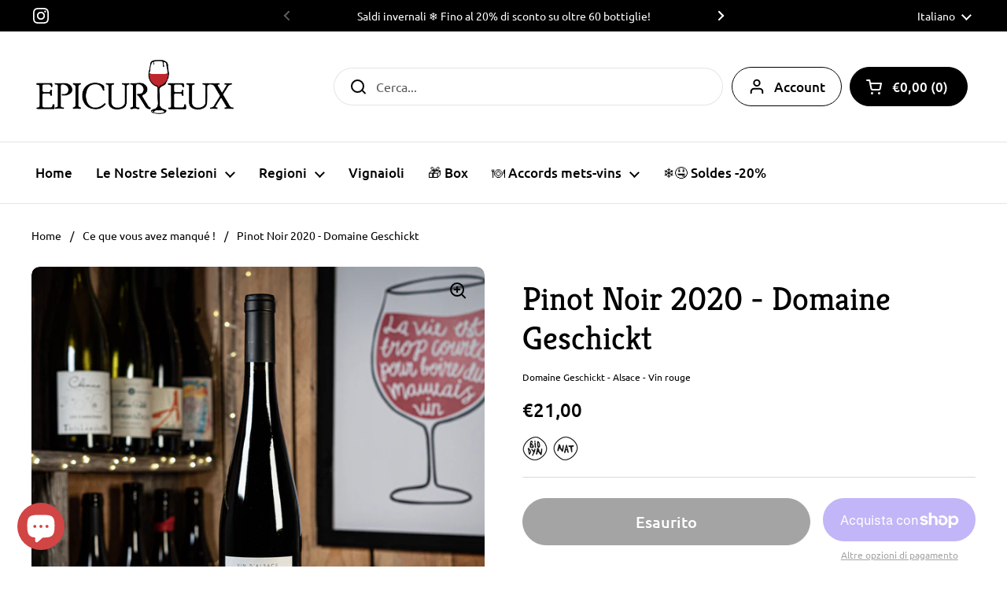

--- FILE ---
content_type: text/html; charset=utf-8
request_url: https://epi-curieux.com/it/products/pinot-noir-domaine-geschickt
body_size: 45540
content:
<!doctype html><html class="no-js" lang="it" dir="ltr">
<head>




  

  <meta name="google-site-verification" content="5xCsXnR5DwxxXhly9xm4bsiaNEslLNtt2qCZ-X9T0KM" />
  
	<!-- PANDECTES-GDPR: DO NOT MODIFY AUTO GENERATED CODE BELOW --><script id="pandectes-rules">      window.PandectesSettings = {"store":{"plan":"basic","theme":"Local","primaryLocale":"fr","adminMode":false},"tsPublished":1671522485,"declaration":{"showPurpose":false,"showProvider":false,"showDateGenerated":false},"language":{"languageMode":"Single","fallbackLanguage":"fr","languageDetection":"browser","languagesSupported":[]},"texts":{"managed":{"headerText":{"fr":"Nous respectons votre vie privée"},"consentText":{"fr":"Ce site utilise des cookies pour vous garantir la meilleure expérience."},"dismissButtonText":{"fr":"D'accord"},"linkText":{"fr":"Apprendre encore plus"},"imprintText":{"fr":"Imprimer"},"preferencesButtonText":{"fr":"Préférences"},"allowButtonText":{"fr":"J'accepte"},"denyButtonText":{"fr":"Déclin"},"leaveSiteButtonText":{"fr":"Quitter ce site"},"cookiePolicyText":{"fr":"Politique de cookies"},"preferencesPopupTitleText":{"fr":"Gérer les préférences de consentement"},"preferencesPopupIntroText":{"fr":"Nous utilisons des cookies pour optimiser les fonctionnalités du site Web, analyser les performances et vous offrir une expérience personnalisée. Certains cookies sont indispensables au bon fonctionnement et au bon fonctionnement du site. Ces cookies ne peuvent pas être désactivés. Dans cette fenêtre, vous pouvez gérer votre préférence de cookies."},"preferencesPopupCloseButtonText":{"fr":"proche"},"preferencesPopupAcceptAllButtonText":{"fr":"Accepter tout"},"preferencesPopupRejectAllButtonText":{"fr":"Tout rejeter"},"preferencesPopupSaveButtonText":{"fr":"Enregistrer les préférences"},"accessSectionTitleText":{"fr":"Portabilité des données"},"accessSectionParagraphText":{"fr":"Vous avez le droit de pouvoir accéder à vos données à tout moment."},"rectificationSectionTitleText":{"fr":"Rectification des données"},"rectificationSectionParagraphText":{"fr":"Vous avez le droit de demander la mise à jour de vos données chaque fois que vous le jugez approprié."},"erasureSectionTitleText":{"fr":"Droit à l'oubli"},"erasureSectionParagraphText":{"fr":"Vous avez le droit de demander que toutes vos données soient effacées. Après cela, vous ne pourrez plus accéder à votre compte."}},"categories":{"strictlyNecessaryCookiesTitleText":{"fr":"Cookies strictement nécessaires"},"functionalityCookiesTitleText":{"fr":"Cookies fonctionnels"},"performanceCookiesTitleText":{"fr":"Cookies de performances"},"targetingCookiesTitleText":{"fr":"Ciblage des cookies"},"unclassifiedCookiesTitleText":{"fr":"Cookies non classés"},"strictlyNecessaryCookiesDescriptionText":{"fr":"Ces cookies sont essentiels pour vous permettre de vous déplacer sur le site Web et d'utiliser ses fonctionnalités, telles que l'accès aux zones sécurisées du site Web. Le site Web ne peut pas fonctionner correctement sans ces cookies."},"functionalityCookiesDescriptionText":{"fr":"Ces cookies permettent au site de fournir des fonctionnalités et une personnalisation améliorées. Ils peuvent être définis par nous ou par des fournisseurs tiers dont nous avons ajouté les services à nos pages. Si vous n'autorisez pas ces cookies, certains ou tous ces services peuvent ne pas fonctionner correctement."},"performanceCookiesDescriptionText":{"fr":"Ces cookies nous permettent de surveiller et d'améliorer les performances de notre site Web. Par exemple, ils nous permettent de compter les visites, d'identifier les sources de trafic et de voir quelles parties du site sont les plus populaires."},"targetingCookiesDescriptionText":{"fr":"Ces cookies peuvent être installés via notre site par nos partenaires publicitaires. Ils peuvent être utilisés par ces sociétés pour établir un profil de vos intérêts et vous montrer des publicités pertinentes sur d'autres sites. Ils ne stockent pas directement d'informations personnelles, mais sont basés sur l'identification unique de votre navigateur et de votre appareil Internet. Si vous n'autorisez pas ces cookies, vous bénéficierez d'une publicité moins ciblée."},"unclassifiedCookiesDescriptionText":{"fr":"Les cookies non classés sont des cookies que nous sommes en train de classer avec les fournisseurs de cookies individuels."}},"auto":{"declName":{"fr":"Nom"},"declPath":{"fr":"Chemin"},"declType":{"fr":"Taper"},"declDomain":{"fr":"Domaine"},"declPurpose":{"fr":"But"},"declProvider":{"fr":"Fournisseur"},"declRetention":{"fr":"Rétention"},"declFirstParty":{"fr":"First-party"},"declThirdParty":{"fr":"Tierce personne"},"cookiesDetailsText":{"fr":"Détails des cookies"},"preferencesPopupAlwaysAllowedText":{"fr":"Toujours permis"},"submitButton":{"fr":"Soumettre"},"submittingButton":{"fr":"Soumission..."},"cancelButton":{"fr":"Annuler"},"guestsSupportInfoText":{"fr":"Veuillez vous connecter avec votre compte client pour continuer."},"guestsSupportEmailPlaceholder":{"fr":"Adresse e-mail"},"guestsSupportEmailValidationError":{"fr":"L'email n'est pas valide"},"guestsSupportEmailSuccessTitle":{"fr":"Merci pour votre requête"},"guestsSupportEmailFailureTitle":{"fr":"Un problème est survenu"},"guestsSupportEmailSuccessMessage":{"fr":"Si vous êtes inscrit en tant que client de ce magasin, vous recevrez bientôt un e-mail avec des instructions sur la marche à suivre."},"guestsSupportEmailFailureMessage":{"fr":"Votre demande n'a pas été soumise. Veuillez réessayer et si le problème persiste, contactez le propriétaire du magasin pour obtenir de l'aide."},"confirmationSuccessTitle":{"fr":"Votre demande est vérifiée"},"confirmationFailureTitle":{"fr":"Un problème est survenu"},"confirmationSuccessMessage":{"fr":"Nous reviendrons rapidement vers vous quant à votre demande."},"confirmationFailureMessage":{"fr":"Votre demande n'a pas été vérifiée. Veuillez réessayer et si le problème persiste, contactez le propriétaire du magasin pour obtenir de l'aide"},"consentSectionTitleText":{"fr":"Consentement à la politique de cookies"},"consentSectionNoConsentText":{"fr":"Vous n'avez pas consenti à la politique de cookies de ce site Web."},"consentSectionConsentedText":{"fr":"Vous avez consenti à la politique de cookies de ce site Web sur"},"consentSectionChangeConsentActionText":{"fr":"Révoquer le consentement"},"accessSectionGDPRRequestsActionText":{"fr":"Demandes des personnes concernées"},"accessSectionAccountInfoActionText":{"fr":"Données personnelles"},"accessSectionOrdersRecordsActionText":{"fr":"Ordres"},"accessSectionDownloadReportActionText":{"fr":"Tout télécharger"},"rectificationCommentPlaceholder":{"fr":"Décrivez ce que vous souhaitez mettre à jour"},"rectificationCommentValidationError":{"fr":"Un commentaire est requis"},"rectificationSectionEditAccountActionText":{"fr":"Demander une mise à jour"},"erasureSectionRequestDeletionActionText":{"fr":"Demander la suppression des données personnelles"}}},"library":{"previewMode":false,"fadeInTimeout":0,"defaultBlocked":7,"showLink":true,"showImprintLink":false,"enabled":true,"cookie":{"name":"_pandectes_gdpr","expiryDays":365,"secure":true},"dismissOnScroll":false,"dismissOnWindowClick":false,"dismissOnTimeout":false,"palette":{"popup":{"background":"#FFFFFF","backgroundForCalculations":{"a":1,"b":255,"g":255,"r":255},"text":"#000000"},"button":{"background":"transparent","backgroundForCalculations":{"a":1,"b":255,"g":255,"r":255},"text":"#000000","textForCalculation":{"a":1,"b":0,"g":0,"r":0},"border":"#000000"}},"content":{"href":"https://epi-curieux.myshopify.com/policies/privacy-policy","close":"&#10005;","target":"","logo":"<img class=\"cc-banner-logo\" style=\"height: 40px;\" src=\"https://cdn.shopify.com/s/files/1/0555/4221/8799/t/48/assets/pandectes-logo.png?v=1671522485\" alt=\"Epi-curieux\" />"},"window":"<div role=\"dialog\" aria-live=\"polite\" aria-label=\"cookieconsent\" aria-describedby=\"cookieconsent:desc\" id=\"pandectes-banner\" class=\"cc-window-wrapper cc-top-wrapper\"><div class=\"pd-cookie-banner-window cc-window {{classes}}\"><!--googleoff: all-->{{children}}<!--googleon: all--></div></div>","compliance":{"opt-both":"<div class=\"cc-compliance cc-highlight\">{{deny}}{{allow}}</div>"},"type":"opt-both","layouts":{"basic":"{{logo}}{{messagelink}}{{compliance}}{{close}}"},"position":"top","theme":"wired","revokable":false,"animateRevokable":false,"static":false,"autoAttach":true,"hasTransition":true,"blacklistPage":[""]},"geolocation":{"brOnly":false,"caOnly":false,"euOnly":false},"dsr":{"guestsSupport":false,"accessSectionDownloadReportAuto":false},"banner":{"resetTs":1646667046,"extraCss":"        .cc-banner-logo {max-width: 24em!important;}    @media(min-width: 768px) {.cc-window.cc-floating{max-width: 24em!important;width: 24em!important;}}    .cc-message, .cc-header, .cc-logo {text-align: left}    .cc-window-wrapper{z-index: 2147483647;}    .cc-window{z-index: 2147483647;font-family: inherit;}    .cc-header{font-family: inherit;}    .pd-cp-ui{font-family: inherit; background-color: #FFFFFF;color:#000000;}    .pd-cp-btn{}    input + .pd-cp-preferences-slider{background-color: rgba(0, 0, 0, 0.3)}    .pd-cp-scrolling-section::-webkit-scrollbar{background-color: rgba(0, 0, 0, 0.3)}    input:checked + .pd-cp-preferences-slider{background-color: rgba(0, 0, 0, 1)}    .pd-cp-scrolling-section::-webkit-scrollbar-thumb {background-color: rgba(0, 0, 0, 1)}    .pd-cp-ui-close{color:#000000;}    .pd-cp-preferences-slider:before{background-color: #FFFFFF}    .pd-cp-title:before {border-color: #000000!important}    .pd-cp-preferences-slider{background-color:#000000}    .pd-cp-toggle{color:#000000!important}    @media(max-width:699px) {.pd-cp-ui-close-top svg {fill: #000000}}    .pd-cp-toggle:hover,.pd-cp-toggle:visited,.pd-cp-toggle:active{color:#000000!important}    .pd-cookie-banner-window {box-shadow: 0 0 18px rgb(0 0 0 / 20%);}  ","customJavascript":null,"showPoweredBy":false,"isActive":true,"implicitSavePreferences":false,"cookieIcon":false,"blockBots":false,"showCookiesDetails":true,"cookiesBlockedByDefault":"7","hasTransition":true,"blockingPage":false,"showOnlyLandingPage":false,"leaveSiteUrl":"https://www.google.com","linkRespectStoreLang":false},"cookies":{"0":[{"name":"secure_customer_sig","domain":"epi-curieux.myshopify.com","path":"/","provider":"Shopify","firstParty":true,"retention":"1 year(s)","purpose":{"fr":"Utilisé en relation avec la connexion client."}},{"name":"_secure_session_id","domain":"epi-curieux.myshopify.com","path":"/","provider":"Shopify","firstParty":true,"retention":"1 year(s)","purpose":{"fr":"Utilisé en relation avec la navigation dans une vitrine."}}],"1":[{"name":"_shopify_y","domain":".epi-curieux.myshopify.com","path":"/","provider":"Shopify","firstParty":true,"retention":"1 year(s)","purpose":{"fr":"Analyses Shopify."}},{"name":"_y","domain":".epi-curieux.myshopify.com","path":"/","provider":"Shopify","firstParty":true,"retention":"1 year(s)","purpose":{"fr":"Analyses Shopify."}},{"name":"_landing_page","domain":".epi-curieux.myshopify.com","path":"/","provider":"Shopify","firstParty":true,"retention":"1 year(s)","purpose":{"fr":"Suit les pages de destination."}},{"name":"_shopify_s","domain":".epi-curieux.myshopify.com","path":"/","provider":"Shopify","firstParty":true,"retention":"1 year(s)","purpose":{"fr":"Analyses Shopify."}},{"name":"_s","domain":".epi-curieux.myshopify.com","path":"/","provider":"Shopify","firstParty":true,"retention":"1 year(s)","purpose":{"fr":"Analyses Shopify."}},{"name":"_orig_referrer","domain":".epi-curieux.myshopify.com","path":"/","provider":"Shopify","firstParty":true,"retention":"1 year(s)","purpose":{"fr":"Suit les pages de destination."}}],"2":[],"4":[],"8":[{"name":"localization","domain":"epi-curieux.myshopify.com","path":"/","provider":"Unknown","firstParty":true,"retention":"1 year(s)","purpose":{"fr":""}}]},"blocker":{"isActive":false,"googleConsentMode":{"id":"","analyticsId":"","isActive":false,"adStorageCategory":4,"analyticsStorageCategory":2,"personalizationStorageCategory":1,"functionalityStorageCategory":1,"customEvent":true,"securityStorageCategory":0,"redactData":true,"urlPassthrough":false},"facebookPixel":{"id":"","isActive":false,"ldu":false},"rakuten":{"isActive":false,"cmp":false,"ccpa":false},"defaultBlocked":7,"patterns":{"whiteList":[],"blackList":{"1":[],"2":[],"4":[],"8":[]},"iframesWhiteList":[],"iframesBlackList":{"1":[],"2":[],"4":[],"8":[]},"beaconsWhiteList":[],"beaconsBlackList":{"1":[],"2":[],"4":[],"8":[]}}}}      window.PandectesRules=window.PandectesRules||{},window.PandectesRules.manualBlacklist={1:[],2:[],4:[]},window.PandectesRules.blacklistedIFrames={1:[],2:[],4:[]},window.PandectesRules.blacklistedCss={1:[],2:[],4:[]},window.PandectesRules.blacklistedBeacons={1:[],2:[],4:[]};var e="javascript/blocked";function t(e){return new RegExp(e.replace(/[/\\.+?$()]/g,"\\$&").replace("*","(.*)"))}var r=function(e){try{return JSON.parse(e)}catch(e){return!1}},n=function(e){var t=arguments.length>1&&void 0!==arguments[1]?arguments[1]:"log",r=new URLSearchParams(window.location.search);r.get("rules_debug")&&console[t]("PandectesRules: ".concat(e))};function a(e,t){var r=Object.keys(e);if(Object.getOwnPropertySymbols){var n=Object.getOwnPropertySymbols(e);t&&(n=n.filter((function(t){return Object.getOwnPropertyDescriptor(e,t).enumerable}))),r.push.apply(r,n)}return r}function s(e){for(var t=1;t<arguments.length;t++){var r=null!=arguments[t]?arguments[t]:{};t%2?a(Object(r),!0).forEach((function(t){i(e,t,r[t])})):Object.getOwnPropertyDescriptors?Object.defineProperties(e,Object.getOwnPropertyDescriptors(r)):a(Object(r)).forEach((function(t){Object.defineProperty(e,t,Object.getOwnPropertyDescriptor(r,t))}))}return e}function i(e,t,r){return t in e?Object.defineProperty(e,t,{value:r,enumerable:!0,configurable:!0,writable:!0}):e[t]=r,e}function c(e,t){return function(e){if(Array.isArray(e))return e}(e)||function(e,t){var r=null==e?null:"undefined"!=typeof Symbol&&e[Symbol.iterator]||e["@@iterator"];if(null==r)return;var n,a,s=[],i=!0,c=!1;try{for(r=r.call(e);!(i=(n=r.next()).done)&&(s.push(n.value),!t||s.length!==t);i=!0);}catch(e){c=!0,a=e}finally{try{i||null==r.return||r.return()}finally{if(c)throw a}}return s}(e,t)||l(e,t)||function(){throw new TypeError("Invalid attempt to destructure non-iterable instance.\nIn order to be iterable, non-array objects must have a [Symbol.iterator]() method.")}()}function o(e){return function(e){if(Array.isArray(e))return u(e)}(e)||function(e){if("undefined"!=typeof Symbol&&null!=e[Symbol.iterator]||null!=e["@@iterator"])return Array.from(e)}(e)||l(e)||function(){throw new TypeError("Invalid attempt to spread non-iterable instance.\nIn order to be iterable, non-array objects must have a [Symbol.iterator]() method.")}()}function l(e,t){if(e){if("string"==typeof e)return u(e,t);var r=Object.prototype.toString.call(e).slice(8,-1);return"Object"===r&&e.constructor&&(r=e.constructor.name),"Map"===r||"Set"===r?Array.from(e):"Arguments"===r||/^(?:Ui|I)nt(?:8|16|32)(?:Clamped)?Array$/.test(r)?u(e,t):void 0}}function u(e,t){(null==t||t>e.length)&&(t=e.length);for(var r=0,n=new Array(t);r<t;r++)n[r]=e[r];return n}var d="Pandectes"===window.navigator.userAgent;n("userAgent -> ".concat(window.navigator.userAgent.substring(0,50)));var f=function(){var e,t=arguments.length>0&&void 0!==arguments[0]?arguments[0]:"_pandectes_gdpr",n="; "+document.cookie,a=n.split("; "+t+"=");if(a.length<2)e={};else{var s=a.pop(),i=s.split(";");e=window.atob(i.shift())}var c=r(e);return!1!==c?c:e}(),p=window.PandectesSettings,g=p.banner.isActive,h=p.blocker.defaultBlocked,y=f&&null!==f.preferences&&void 0!==f.preferences?f.preferences:null,b=g?null===y?h:y:0,m={1:0==(1&b),2:0==(2&b),4:0==(4&b)},v=window.PandectesSettings.blocker.patterns,w=v.blackList,k=v.whiteList,L=v.iframesBlackList,P=v.iframesWhiteList,A=v.beaconsBlackList,S=v.beaconsWhiteList,C={blackList:[],whiteList:[],iframesBlackList:{1:[],2:[],4:[],8:[]},iframesWhiteList:[],beaconsBlackList:{1:[],2:[],4:[],8:[]},beaconsWhiteList:[]};[1,2,4].map((function(e){var r;m[e]||((r=C.blackList).push.apply(r,o(w[e].length?w[e].map(t):[])),C.iframesBlackList[e]=L[e].length?L[e].map(t):[],C.beaconsBlackList[e]=A[e].length?A[e].map(t):[])})),C.whiteList=k.length?k.map(t):[],C.iframesWhiteList=P.length?P.map(t):[],C.beaconsWhiteList=S.length?S.map(t):[];var _={scripts:[],iframes:{1:[],2:[],4:[]},beacons:{1:[],2:[],4:[]},css:{1:[],2:[],4:[]}},B=function(t,r){return t&&(!r||r!==e)&&(!C.blackList||C.blackList.some((function(e){return e.test(t)})))&&(!C.whiteList||C.whiteList.every((function(e){return!e.test(t)})))},E=function(e){var t=e.getAttribute("src");return C.blackList&&C.blackList.every((function(e){return!e.test(t)}))||C.whiteList&&C.whiteList.some((function(e){return e.test(t)}))},O=function(e,t){var r=C.iframesBlackList[t],n=C.iframesWhiteList;return e&&(!r||r.some((function(t){return t.test(e)})))&&(!n||n.every((function(t){return!t.test(e)})))},I=function(e,t){var r=C.beaconsBlackList[t],n=C.beaconsWhiteList;return e&&(!r||r.some((function(t){return t.test(e)})))&&(!n||n.every((function(t){return!t.test(e)})))},j=new MutationObserver((function(e){for(var t=0;t<e.length;t++)for(var r=e[t].addedNodes,n=0;n<r.length;n++){var a=r[n],s=a.dataset&&a.dataset.cookiecategory;if(1===a.nodeType&&"LINK"===a.tagName){var i=a.dataset&&a.dataset.href;if(i&&s)switch(s){case"functionality":case"C0001":_.css[1].push(i);break;case"performance":case"C0002":_.css[2].push(i);break;case"targeting":case"C0003":_.css[4].push(i)}}}})),R=new MutationObserver((function(t){for(var r=0;r<t.length;r++)for(var n=t[r].addedNodes,a=function(t){var r=n[t],a=r.src||r.dataset&&r.dataset.src,s=r.dataset&&r.dataset.cookiecategory;if(1===r.nodeType&&"IFRAME"===r.tagName){if(a){var i=!1;O(a,1)||"functionality"===s||"C0001"===s?(i=!0,_.iframes[1].push(a)):O(a,2)||"performance"===s||"C0002"===s?(i=!0,_.iframes[2].push(a)):(O(a,4)||"targeting"===s||"C0003"===s)&&(i=!0,_.iframes[4].push(a)),i&&(r.removeAttribute("src"),r.setAttribute("data-src",a))}}else if(1===r.nodeType&&"IMG"===r.tagName){if(a){var c=!1;I(a,1)?(c=!0,_.beacons[1].push(a)):I(a,2)?(c=!0,_.beacons[2].push(a)):I(a,4)&&(c=!0,_.beacons[4].push(a)),c&&(r.removeAttribute("src"),r.setAttribute("data-src",a))}}else if(1===r.nodeType&&"LINK"===r.tagName){var o=r.dataset&&r.dataset.href;if(o&&s)switch(s){case"functionality":case"C0001":_.css[1].push(o);break;case"performance":case"C0002":_.css[2].push(o);break;case"targeting":case"C0003":_.css[4].push(o)}}else if(1===r.nodeType&&"SCRIPT"===r.tagName){var l=r.type,u=!1;if(B(a,l))u=!0;else if(a&&s)switch(s){case"functionality":case"C0001":u=!0,window.PandectesRules.manualBlacklist[1].push(a);break;case"performance":case"C0002":u=!0,window.PandectesRules.manualBlacklist[2].push(a);break;case"targeting":case"C0003":u=!0,window.PandectesRules.manualBlacklist[4].push(a)}if(u){_.scripts.push([r,l]),r.type=e;r.addEventListener("beforescriptexecute",(function t(n){r.getAttribute("type")===e&&n.preventDefault(),r.removeEventListener("beforescriptexecute",t)})),r.parentElement&&r.parentElement.removeChild(r)}}},s=0;s<n.length;s++)a(s)})),x=document.createElement,T={src:Object.getOwnPropertyDescriptor(HTMLScriptElement.prototype,"src"),type:Object.getOwnPropertyDescriptor(HTMLScriptElement.prototype,"type")};window.PandectesRules.unblockCss=function(e){var t=_.css[e]||[];t.length&&n("Unblocking CSS for ".concat(e)),t.forEach((function(e){var t=document.querySelector('link[data-href^="'.concat(e,'"]'));t.removeAttribute("data-href"),t.href=e})),_.css[e]=[]},window.PandectesRules.unblockIFrames=function(e){var t=_.iframes[e]||[];t.length&&n("Unblocking IFrames for ".concat(e)),C.iframesBlackList[e]=[],t.forEach((function(e){var t=document.querySelector('iframe[data-src^="'.concat(e,'"]'));t.removeAttribute("data-src"),t.src=e})),_.iframes[e]=[]},window.PandectesRules.unblockBeacons=function(e){var t=_.beacons[e]||[];t.length&&n("Unblocking Beacons for ".concat(e)),C.beaconsBlackList[e]=[],t.forEach((function(e){var t=document.querySelector('img[data-src^="'.concat(e,'"]'));t.removeAttribute("data-src"),t.src=e})),_.beacons[e]=[]},window.PandectesRules.unblock=function(r){r.length<1?(C.blackList=[],C.whiteList=[],C.iframesBlackList=[],C.iframesWhiteList=[]):(C.blackList&&(C.blackList=C.blackList.filter((function(e){return r.every((function(t){return"string"==typeof t?!e.test(t):t instanceof RegExp?e.toString()!==t.toString():void 0}))}))),C.whiteList&&(C.whiteList=[].concat(o(C.whiteList),o(r.map((function(e){if("string"==typeof e){var r=".*"+t(e)+".*";if(C.whiteList.every((function(e){return e.toString()!==r.toString()})))return new RegExp(r)}else if(e instanceof RegExp&&C.whiteList.every((function(t){return t.toString()!==e.toString()})))return e;return null})).filter(Boolean)))));for(var a=document.querySelectorAll('script[type="'.concat(e,'"]')),s=0;s<a.length;s++){var i=a[s];E(i)&&(_.scripts.push([i,"application/javascript"]),i.parentElement.removeChild(i))}var l=0;o(_.scripts).forEach((function(e,t){var r=c(e,2),n=r[0],a=r[1];if(E(n)){for(var s=document.createElement("script"),i=0;i<n.attributes.length;i++){var o=n.attributes[i];"src"!==o.name&&"type"!==o.name&&s.setAttribute(o.name,n.attributes[i].value)}s.setAttribute("src",n.src),s.setAttribute("type",a||"application/javascript"),document.head.appendChild(s),_.scripts.splice(t-l,1),l++}})),0==C.blackList.length&&0===C.iframesBlackList[1].length&&0===C.iframesBlackList[2].length&&0===C.iframesBlackList[4].length&&0===C.beaconsBlackList[1].length&&0===C.beaconsBlackList[2].length&&0===C.beaconsBlackList[4].length&&(n("Disconnecting observers"),R.disconnect(),j.disconnect())};var N=setInterval((function(){window.Shopify&&(clearInterval(N),window.Shopify.loadFeatures([{name:"consent-tracking-api",version:"0.1"}],(function(e){e?n("CustomerPrivacy API -> failed to load","warning"):(n("CustomerPrivacy API -> loaded successfully"),d&&window.Shopify.customerPrivacy.setTrackingConsent(!0,(function(e){e&&e.error&&n("CustomerPrivacy API -> failed to allow tracking","error"),n("CustomerPrivacy API -> tracking allowed")})))})))}),10),D=window.PandectesSettings,M=D.banner.isActive,W=D.blocker.googleConsentMode,z=W.isActive,U=W.customEvent,F=W.redactData,q=W.urlPassthrough,H=W.adStorageCategory,$=W.analyticsStorageCategory,G=W.functionalityStorageCategory,K=W.personalizationStorageCategory,J=W.securityStorageCategory;function Y(){window.dataLayer.push(arguments)}window.dataLayer=window.dataLayer||[];var Q,V,X={hasInitialized:!1,ads_data_redaction:!1,url_passthrough:!1,storage:{ad_storage:"granted",analytics_storage:"granted",functionality_storage:"granted",personalization_storage:"granted",security_storage:"granted",wait_for_update:500}};if(M&&z){var Z=0==(b&H)?"granted":"denied",ee=0==(b&$)?"granted":"denied",te=0==(b&G)?"granted":"denied",re=0==(b&K)?"granted":"denied",ne=0==(b&J)?"granted":"denied";X.hasInitialized=!0,X.ads_data_redaction="denied"===Z&&F,X.url_passthrough=q,X.storage.ad_storage=Z,X.storage.analytics_storage=ee,X.storage.functionality_storage=te,X.storage.personalization_storage=re,X.storage.security_storage=ne,X.ads_data_redaction&&Y("set","ads_data_redaction",X.ads_data_redaction),X.url_passthrough&&Y("set","url_passthrough",X.url_passthrough),Y("consent","default",X.storage),U&&(null===y||/\/checkouts\//.test(window.location.pathname))&&(V=7===(Q=b)?"deny":0===Q?"allow":"mixed",window.dataLayer.push({event:"Pandectes_Consent_Update",pandectes_status:V,pandectes_categories:{C000:"allow",C001:m[1]?"allow":"deny",C002:m[2]?"allow":"deny",C003:m[4]?"allow":"deny"}})),n("Google consent mode initialized")}window.PandectesRules.gcm=X;var ae=window.PandectesSettings,se=ae.banner.isActive,ie=ae.blocker.isActive;n("Blocker -> "+(ie?"Active":"Inactive")),n("Banner -> "+(se?"Active":"Inactive")),n("ActualPrefs -> "+b),0!==b&&!1===d&&ie?(n("Blocker will execute"),document.createElement=function(){for(var t=arguments.length,r=new Array(t),n=0;n<t;n++)r[n]=arguments[n];if("script"!==r[0].toLowerCase())return x.bind(document).apply(void 0,r);var a=x.bind(document).apply(void 0,r);try{Object.defineProperties(a,{src:s(s({},T.src),{},{set:function(t){B(t,a.type)&&T.type.set.call(this,e),T.src.set.call(this,t)}}),type:s(s({},T.type),{},{get:function(){var t=T.type.get.call(this);return t===e||B(this.src,t)?null:t},set:function(t){var r=B(a.src,a.type)?e:t;T.type.set.call(this,r)}})}),a.setAttribute=function(t,r){if("type"===t){var n=B(a.src,a.type)?e:r;T.type.set.call(a,n)}else"src"===t?(B(r,a.type)&&T.type.set.call(a,e),T.src.set.call(a,r)):HTMLScriptElement.prototype.setAttribute.call(a,t,r)}}catch(e){console.warn("Yett: unable to prevent script execution for script src ",a.src,".\n",'A likely cause would be because you are using a third-party browser extension that monkey patches the "document.createElement" function.')}return a},R.observe(document.documentElement,{childList:!0,subtree:!0}),j.observe(document.documentElement,{childList:!0,subtree:!0})):n("Blocker will not execute");
</script>

	<meta charset="utf-8">
  <meta http-equiv="X-UA-Compatible" content="IE=edge,chrome=1">
  <meta name="viewport" content="width=device-width, initial-scale=1.0, height=device-height, minimum-scale=1.0"><link rel="shortcut icon" href="//epi-curieux.com/cdn/shop/files/favicon-vin-nature.png?crop=center&height=32&v=1671006407&width=32" type="image/png" /><title>Pinot Noir 2020 - Domaine Geschickt &ndash; Epi-curieux
</title><meta name="description" content="Bouteille de &quot;Pinot Noir&quot; 0.75L Millésime 2020 - Domaine Geschickt Un Pinot noir qui claque ! Une très belle acidité qui vient porter le vin et donner un grand coup de pep&#39;s à ce magnifique cépage. Bravo ! Cépage : Pinot Noir Millésime : 2020 Région : Alsace Servir entre 13 et 15°C 13% d&#39;alcool Vin rouge Découvrez tous"><meta property="og:type" content="product">
  <meta property="og:title" content="Pinot Noir 2020 - Domaine Geschickt">

  
    <meta property="og:image" content="http://epi-curieux.com/cdn/shop/products/Domaine_Geschickt_pinot_noir_f17eccaa-0153-4b7f-ad17-63fbaa1830a6.jpg?v=1681820215&width=1024">
    <meta property="og:image:secure_url" content="https://epi-curieux.com/cdn/shop/products/Domaine_Geschickt_pinot_noir_f17eccaa-0153-4b7f-ad17-63fbaa1830a6.jpg?v=1681820215&width=1024">
    <meta property="og:image:width" content="1024">
    <meta property="og:image:height" content="1024">
  

  <meta property="product:price:amount" content="21,00">
  <meta property="product:price:currency" content="EUR">
  <meta property="product:availability" content="out of stock"><meta property="og:description" content="Bouteille de &quot;Pinot Noir&quot; 0.75L Millésime 2020 - Domaine Geschickt Un Pinot noir qui claque ! Une très belle acidité qui vient porter le vin et donner un grand coup de pep&#39;s à ce magnifique cépage. Bravo ! Cépage : Pinot Noir Millésime : 2020 Région : Alsace Servir entre 13 et 15°C 13% d&#39;alcool Vin rouge Découvrez tous"><meta property="og:url" content="https://epi-curieux.com/it/products/pinot-noir-domaine-geschickt">
<meta property="og:site_name" content="Epi-curieux"><meta name="twitter:card" content="summary"><meta name="twitter:title" content="Pinot Noir 2020 - Domaine Geschickt">
  <meta name="twitter:description" content="Bouteille de &quot;Pinot Noir&quot; 0.75L Millésime 2020 - Domaine Geschickt
Un Pinot noir qui claque ! Une très belle acidité qui vient porter le vin et donner un grand coup de pep&#39;s à ce magnifique cépage. Bravo !


Cépage : Pinot Noir

Millésime : 2020

Région : Alsace
Servir entre 13 et 15°C
13% d&#39;alcool
Vin rouge


Découvrez tous les vins du domaine Geschickt ! ">
  <meta name="twitter:image" content="https://epi-curieux.com/cdn/shop/products/Domaine_Geschickt_pinot_noir_f17eccaa-0153-4b7f-ad17-63fbaa1830a6.jpg?crop=center&height=600&v=1681820215&width=600"><script type="application/ld+json">
  {
    "@context": "http://schema.org",
    "@type": "Product",
    "offers": [{
          "@type": "Offer",
          "name": "Default Title",
          "availability":"https://schema.org/OutOfStock",
          "price": 21.0,
          "priceCurrency": "EUR",
          "priceValidUntil": "2026-02-03","sku": "000535","url": "/it/products/pinot-noir-domaine-geschickt/it/products/pinot-noir-domaine-geschickt?variant=41597419552815"
        }],"brand": {
      "name": "plus disponible"
    },
    "name": "Pinot Noir 2020 - Domaine Geschickt",
    "description": "Bouteille de \"Pinot Noir\" 0.75L Millésime 2020 - Domaine Geschickt\nUn Pinot noir qui claque ! Une très belle acidité qui vient porter le vin et donner un grand coup de pep's à ce magnifique cépage. Bravo !\n\n\nCépage : Pinot Noir\n\nMillésime : 2020\n\nRégion : Alsace\nServir entre 13 et 15°C\n13% d'alcool\nVin rouge\n\n\nDécouvrez tous les vins du domaine Geschickt ! ",
    "category": "Vin rouge",
    "url": "/it/products/pinot-noir-domaine-geschickt/it/products/pinot-noir-domaine-geschickt",
    "sku": "000535",
    "image": {
      "@type": "ImageObject",
      "url": "https://epi-curieux.com/cdn/shop/products/Domaine_Geschickt_pinot_noir_f17eccaa-0153-4b7f-ad17-63fbaa1830a6.jpg?v=1681820215&width=1024",
      "image": "https://epi-curieux.com/cdn/shop/products/Domaine_Geschickt_pinot_noir_f17eccaa-0153-4b7f-ad17-63fbaa1830a6.jpg?v=1681820215&width=1024",
      "name": "Bouteille de vin rouge Pinot Noir",
      "width": "1024",
      "height": "1024"
    }
  }
  </script><script type="application/ld+json">
  {
    "@context": "http://schema.org",
    "@type": "BreadcrumbList",
  "itemListElement": [{
      "@type": "ListItem",
      "position": 1,
      "name": "Home",
      "item": "https://epi-curieux.com"
    },{
          "@type": "ListItem",
          "position": 2,
          "name": "Pinot Noir 2020 - Domaine Geschickt",
          "item": "https://epi-curieux.com/it/products/pinot-noir-domaine-geschickt"
        }]
  }
  </script><script type="application/ld+json">
  {
    "@context": "http://schema.org",
    "@type" : "Organization",
  "name" : "Epi-curieux",
  "url" : "https://epi-curieux.com",
  "potentialAction": {
    "@type": "SearchAction",
    "target": "/it/search?q={search_term}",
    "query-input": "required name=search_term"
  }
  }
  </script><link rel="canonical" href="https://epi-curieux.com/it/products/pinot-noir-domaine-geschickt">

  <link rel="preconnect" href="https://cdn.shopify.com"><link rel="preconnect" href="https://fonts.shopifycdn.com" crossorigin><link rel="preload" href="//epi-curieux.com/cdn/fonts/kreon/kreon_n4.570ad20eba90c3dea7645de7ac52a4f3c1c6c33e.woff2" as="font" type="font/woff2" crossorigin><link rel="preload" href="//epi-curieux.com/cdn/fonts/ubuntu/ubuntu_n4.2c466c9d72970fbeeea5774a5658b256f03b28fd.woff2" as="font" type="font/woff2" crossorigin><style type="text/css">
@font-face {
  font-family: Kreon;
  font-weight: 400;
  font-style: normal;
  font-display: swap;
  src: url("//epi-curieux.com/cdn/fonts/kreon/kreon_n4.570ad20eba90c3dea7645de7ac52a4f3c1c6c33e.woff2") format("woff2"),
       url("//epi-curieux.com/cdn/fonts/kreon/kreon_n4.a3249a05e2436381e6b24f71b541c24962627167.woff") format("woff");
}
@font-face {
  font-family: Ubuntu;
  font-weight: 400;
  font-style: normal;
  font-display: swap;
  src: url("//epi-curieux.com/cdn/fonts/ubuntu/ubuntu_n4.2c466c9d72970fbeeea5774a5658b256f03b28fd.woff2") format("woff2"),
       url("//epi-curieux.com/cdn/fonts/ubuntu/ubuntu_n4.7d58d3bbaa6e4145f1df3f31b336b0f96f56885c.woff") format("woff");
}
@font-face {
  font-family: Ubuntu;
  font-weight: 500;
  font-style: normal;
  font-display: swap;
  src: url("//epi-curieux.com/cdn/fonts/ubuntu/ubuntu_n5.73a0122c625a1bf38a89e87e3b93ee3e9afb5645.woff2") format("woff2"),
       url("//epi-curieux.com/cdn/fonts/ubuntu/ubuntu_n5.5c082d0da48d9f31b297753ec73533fd4e8c1946.woff") format("woff");
}
@font-face {
  font-family: Ubuntu;
  font-weight: 400;
  font-style: italic;
  font-display: swap;
  src: url("//epi-curieux.com/cdn/fonts/ubuntu/ubuntu_i4.e583bb209b0be46b8bdac75f5d80113af7f36c94.woff2") format("woff2"),
       url("//epi-curieux.com/cdn/fonts/ubuntu/ubuntu_i4.d7a0a3b4fccf4ef458e998326e91421401b23b79.woff") format("woff");
}




</style>
<style type="text/css">

  :root {

    /* Direction */
    --direction: ltr;

    /* Font variables */

    --font-stack-headings: Kreon, serif;
    --font-weight-headings: 400;
    --font-style-headings: normal;

    --font-stack-body: Ubuntu, sans-serif;
    --font-weight-body: 400;--font-weight-body-bold: 500;--font-style-body: normal;--font-weight-buttons: var(--font-weight-body-bold);--font-weight-menu: var(--font-weight-body-bold);--base-headings-size: 60;
    --base-headings-line: 1.2;
    --base-body-size: 16;
    --base-body-line: 1.5;

    --base-menu-size: 17;

    /* Color variables */

    --color-background-header: #ffffff;
    --color-secondary-background-header: rgba(0, 0, 0, 0.08);
    --color-opacity-background-header: rgba(255, 255, 255, 0);
    --color-text-header: #000000;
    --color-foreground-header: #fff;
    --color-accent-header: #D14545;
    --color-foreground-accent-header: #fff;
    --color-borders-header: rgba(0, 0, 0, 0.1);

    --color-background-main: #ffffff;
    --color-secondary-background-main: rgba(0, 0, 0, 0.08);
    --color-third-background-main: rgba(0, 0, 0, 0.04);
    --color-fourth-background-main: rgba(0, 0, 0, 0.02);
    --color-opacity-background-main: rgba(255, 255, 255, 0);
    --color-text-main: #000000;
    --color-foreground-main: #fff;
    --color-secondary-text-main: rgba(0, 0, 0, 0.6);
    --color-accent-main: #D14545;
    --color-foreground-accent-main: #fff;
    --color-borders-main: rgba(0, 0, 0, 0.15);

    --color-background-cards: #ffffff;
    --color-text-cards: #000000;
    --color-foreground-cards: #fff;
    --color-secondary-text-cards: rgba(0, 0, 0, 0.6);
    --color-accent-cards: #D14545;
    --color-foreground-accent-cards: #fff;
    --color-borders-cards: #e1e1e1;

    --color-background-footer: #000000;
    --color-text-footer: #fff;
    --color-accent-footer: #D14545;
    --color-borders-footer: rgba(255, 255, 255, 0.15);

    --color-borders-forms-primary: rgba(0, 0, 0, 0.3);
    --color-borders-forms-secondary: rgba(0, 0, 0, 0.6);

    /* Borders */

    --border-width-cards: 1px;
    --border-radius-cards: 10px;
    --border-width-buttons: 1px;
    --border-radius-buttons: 30px;
    --border-width-forms: 1px;
    --border-radius-forms: 5px;

    /* Layout */
    --grid-gap-original-base: 26px;
    --container-vertical-space-base: 100px;

  }

  .facets__summary, #main select, .sidebar select {
    background-image: url('data:image/svg+xml;utf8,<svg width="13" height="8" fill="none" xmlns="http://www.w3.org/2000/svg"><path d="M1.414.086 7.9 6.57 6.485 7.985 0 1.5 1.414.086Z" fill="%23000000"/><path d="M12.985 1.515 6.5 8 5.085 6.586 11.571.101l1.414 1.414Z" fill="%23000000"/></svg>');
  }

  .card .star-rating__stars {
    background-image: url('data:image/svg+xml;utf8,<svg width="20" height="13" viewBox="0 0 14 13" fill="none" xmlns="http://www.w3.org/2000/svg"><path d="m7 0 1.572 4.837h5.085l-4.114 2.99 1.572 4.836L7 9.673l-4.114 2.99 1.571-4.837-4.114-2.99h5.085L7 0Z" stroke="%23000000" stroke-width="1"/></svg>');
  }
  .card .star-rating__stars-active {
    background-image: url('data:image/svg+xml;utf8,<svg width="20" height="13" viewBox="0 0 14 13" fill="none" xmlns="http://www.w3.org/2000/svg"><path d="m7 0 1.572 4.837h5.085l-4.114 2.99 1.572 4.836L7 9.673l-4.114 2.99 1.571-4.837-4.114-2.99h5.085L7 0Z" fill="%23000000" stroke-width="0"/></svg>');
  }

  .star-rating__stars {
    background-image: url('data:image/svg+xml;utf8,<svg width="20" height="13" viewBox="0 0 14 13" fill="none" xmlns="http://www.w3.org/2000/svg"><path d="m7 0 1.572 4.837h5.085l-4.114 2.99 1.572 4.836L7 9.673l-4.114 2.99 1.571-4.837-4.114-2.99h5.085L7 0Z" stroke="%23000000" stroke-width="1"/></svg>');
  }
  .star-rating__stars-active {
    background-image: url('data:image/svg+xml;utf8,<svg width="20" height="13" viewBox="0 0 14 13" fill="none" xmlns="http://www.w3.org/2000/svg"><path d="m7 0 1.572 4.837h5.085l-4.114 2.99 1.572 4.836L7 9.673l-4.114 2.99 1.571-4.837-4.114-2.99h5.085L7 0Z" fill="%23000000" stroke-width="0"/></svg>');
  }

</style>

<style id="root-height">
  :root {
    --window-height: 100vh;
  }
</style><link href="//epi-curieux.com/cdn/shop/t/57/assets/theme.css?v=154802337134304799331724082918" as="style" rel="preload"><link href="//epi-curieux.com/cdn/shop/t/57/assets/section-header.css?v=53341520990895507171699961397" as="style" rel="preload"><link href="//epi-curieux.com/cdn/shop/t/57/assets/section-main-product.css?v=36212436265583470861705918620" as="style" rel="preload"><link rel="preload" as="image" href="//epi-curieux.com/cdn/shop/products/Domaine_Geschickt_pinot_noir_f17eccaa-0153-4b7f-ad17-63fbaa1830a6.jpg?v=1681820215&width=480" imagesrcset="//epi-curieux.com/cdn/shop/products/Domaine_Geschickt_pinot_noir_f17eccaa-0153-4b7f-ad17-63fbaa1830a6.jpg?v=1681820215&width=240 240w,//epi-curieux.com/cdn/shop/products/Domaine_Geschickt_pinot_noir_f17eccaa-0153-4b7f-ad17-63fbaa1830a6.jpg?v=1681820215&width=360 360w,//epi-curieux.com/cdn/shop/products/Domaine_Geschickt_pinot_noir_f17eccaa-0153-4b7f-ad17-63fbaa1830a6.jpg?v=1681820215&width=420 420w,//epi-curieux.com/cdn/shop/products/Domaine_Geschickt_pinot_noir_f17eccaa-0153-4b7f-ad17-63fbaa1830a6.jpg?v=1681820215&width=480 480w,//epi-curieux.com/cdn/shop/products/Domaine_Geschickt_pinot_noir_f17eccaa-0153-4b7f-ad17-63fbaa1830a6.jpg?v=1681820215&width=640 640w,//epi-curieux.com/cdn/shop/products/Domaine_Geschickt_pinot_noir_f17eccaa-0153-4b7f-ad17-63fbaa1830a6.jpg?v=1681820215&width=840 840w,//epi-curieux.com/cdn/shop/products/Domaine_Geschickt_pinot_noir_f17eccaa-0153-4b7f-ad17-63fbaa1830a6.jpg?v=1681820215&width=1080 1080w,//epi-curieux.com/cdn/shop/products/Domaine_Geschickt_pinot_noir_f17eccaa-0153-4b7f-ad17-63fbaa1830a6.jpg?v=1681820215&width=1280 1280w,//epi-curieux.com/cdn/shop/products/Domaine_Geschickt_pinot_noir_f17eccaa-0153-4b7f-ad17-63fbaa1830a6.jpg?v=1681820215&width=1540 1540w,//epi-curieux.com/cdn/shop/products/Domaine_Geschickt_pinot_noir_f17eccaa-0153-4b7f-ad17-63fbaa1830a6.jpg?v=1681820215&width=1860 1860w" imagesizes="(max-width: 767px) calc(100vw - 20px), (max-width: 1360px) 50vw, 620px"><link href="//epi-curieux.com/cdn/shop/t/57/assets/theme.css?v=154802337134304799331724082918" rel="stylesheet" type="text/css" media="all" />

	<script>window.performance && window.performance.mark && window.performance.mark('shopify.content_for_header.start');</script><meta name="facebook-domain-verification" content="7dj64gqrkfm35hz8eez69ka3mzeyiu">
<meta id="shopify-digital-wallet" name="shopify-digital-wallet" content="/55542218799/digital_wallets/dialog">
<meta name="shopify-checkout-api-token" content="93759e8c73c653258be1e493d6e4059b">
<link rel="alternate" hreflang="x-default" href="https://epi-curieux.com/products/pinot-noir-domaine-geschickt">
<link rel="alternate" hreflang="fr" href="https://epi-curieux.com/products/pinot-noir-domaine-geschickt">
<link rel="alternate" hreflang="it" href="https://epi-curieux.com/it/products/pinot-noir-domaine-geschickt">
<link rel="alternate" hreflang="es" href="https://epi-curieux.com/es/products/pinot-noir-domaine-geschickt">
<link rel="alternate" hreflang="de" href="https://epi-curieux.com/de/products/pinot-noir-domaine-geschickt">
<link rel="alternate" hreflang="en" href="https://epi-curieux.com/en/products/pinot-noir-domaine-geschickt">
<link rel="alternate" type="application/json+oembed" href="https://epi-curieux.com/it/products/pinot-noir-domaine-geschickt.oembed">
<script async="async" src="/checkouts/internal/preloads.js?locale=it-FR"></script>
<link rel="preconnect" href="https://shop.app" crossorigin="anonymous">
<script async="async" src="https://shop.app/checkouts/internal/preloads.js?locale=it-FR&shop_id=55542218799" crossorigin="anonymous"></script>
<script id="apple-pay-shop-capabilities" type="application/json">{"shopId":55542218799,"countryCode":"FR","currencyCode":"EUR","merchantCapabilities":["supports3DS"],"merchantId":"gid:\/\/shopify\/Shop\/55542218799","merchantName":"Epi-curieux","requiredBillingContactFields":["postalAddress","email","phone"],"requiredShippingContactFields":["postalAddress","email","phone"],"shippingType":"shipping","supportedNetworks":["visa","masterCard","amex","maestro"],"total":{"type":"pending","label":"Epi-curieux","amount":"1.00"},"shopifyPaymentsEnabled":true,"supportsSubscriptions":true}</script>
<script id="shopify-features" type="application/json">{"accessToken":"93759e8c73c653258be1e493d6e4059b","betas":["rich-media-storefront-analytics"],"domain":"epi-curieux.com","predictiveSearch":true,"shopId":55542218799,"locale":"it"}</script>
<script>var Shopify = Shopify || {};
Shopify.shop = "epi-curieux.myshopify.com";
Shopify.locale = "it";
Shopify.currency = {"active":"EUR","rate":"1.0"};
Shopify.country = "FR";
Shopify.theme = {"name":"Copie de Thème local - Box","id":155095007562,"schema_name":"Local","schema_version":"1.1.1","theme_store_id":1651,"role":"main"};
Shopify.theme.handle = "null";
Shopify.theme.style = {"id":null,"handle":null};
Shopify.cdnHost = "epi-curieux.com/cdn";
Shopify.routes = Shopify.routes || {};
Shopify.routes.root = "/it/";</script>
<script type="module">!function(o){(o.Shopify=o.Shopify||{}).modules=!0}(window);</script>
<script>!function(o){function n(){var o=[];function n(){o.push(Array.prototype.slice.apply(arguments))}return n.q=o,n}var t=o.Shopify=o.Shopify||{};t.loadFeatures=n(),t.autoloadFeatures=n()}(window);</script>
<script>
  window.ShopifyPay = window.ShopifyPay || {};
  window.ShopifyPay.apiHost = "shop.app\/pay";
  window.ShopifyPay.redirectState = null;
</script>
<script id="shop-js-analytics" type="application/json">{"pageType":"product"}</script>
<script defer="defer" async type="module" src="//epi-curieux.com/cdn/shopifycloud/shop-js/modules/v2/client.init-shop-cart-sync_dvfQaB1V.it.esm.js"></script>
<script defer="defer" async type="module" src="//epi-curieux.com/cdn/shopifycloud/shop-js/modules/v2/chunk.common_BW-OJwDu.esm.js"></script>
<script defer="defer" async type="module" src="//epi-curieux.com/cdn/shopifycloud/shop-js/modules/v2/chunk.modal_CX4jaIRf.esm.js"></script>
<script type="module">
  await import("//epi-curieux.com/cdn/shopifycloud/shop-js/modules/v2/client.init-shop-cart-sync_dvfQaB1V.it.esm.js");
await import("//epi-curieux.com/cdn/shopifycloud/shop-js/modules/v2/chunk.common_BW-OJwDu.esm.js");
await import("//epi-curieux.com/cdn/shopifycloud/shop-js/modules/v2/chunk.modal_CX4jaIRf.esm.js");

  window.Shopify.SignInWithShop?.initShopCartSync?.({"fedCMEnabled":true,"windoidEnabled":true});

</script>
<script>
  window.Shopify = window.Shopify || {};
  if (!window.Shopify.featureAssets) window.Shopify.featureAssets = {};
  window.Shopify.featureAssets['shop-js'] = {"shop-cart-sync":["modules/v2/client.shop-cart-sync_CGEUFKvL.it.esm.js","modules/v2/chunk.common_BW-OJwDu.esm.js","modules/v2/chunk.modal_CX4jaIRf.esm.js"],"init-fed-cm":["modules/v2/client.init-fed-cm_Q280f13X.it.esm.js","modules/v2/chunk.common_BW-OJwDu.esm.js","modules/v2/chunk.modal_CX4jaIRf.esm.js"],"shop-cash-offers":["modules/v2/client.shop-cash-offers_DoRGZwcj.it.esm.js","modules/v2/chunk.common_BW-OJwDu.esm.js","modules/v2/chunk.modal_CX4jaIRf.esm.js"],"shop-login-button":["modules/v2/client.shop-login-button_DMM6ww0E.it.esm.js","modules/v2/chunk.common_BW-OJwDu.esm.js","modules/v2/chunk.modal_CX4jaIRf.esm.js"],"pay-button":["modules/v2/client.pay-button_B6q2F277.it.esm.js","modules/v2/chunk.common_BW-OJwDu.esm.js","modules/v2/chunk.modal_CX4jaIRf.esm.js"],"shop-button":["modules/v2/client.shop-button_COUnjhWS.it.esm.js","modules/v2/chunk.common_BW-OJwDu.esm.js","modules/v2/chunk.modal_CX4jaIRf.esm.js"],"avatar":["modules/v2/client.avatar_BTnouDA3.it.esm.js"],"init-windoid":["modules/v2/client.init-windoid_CrSLay9H.it.esm.js","modules/v2/chunk.common_BW-OJwDu.esm.js","modules/v2/chunk.modal_CX4jaIRf.esm.js"],"init-shop-for-new-customer-accounts":["modules/v2/client.init-shop-for-new-customer-accounts_BGmSGr-t.it.esm.js","modules/v2/client.shop-login-button_DMM6ww0E.it.esm.js","modules/v2/chunk.common_BW-OJwDu.esm.js","modules/v2/chunk.modal_CX4jaIRf.esm.js"],"init-shop-email-lookup-coordinator":["modules/v2/client.init-shop-email-lookup-coordinator_BMjbsTlQ.it.esm.js","modules/v2/chunk.common_BW-OJwDu.esm.js","modules/v2/chunk.modal_CX4jaIRf.esm.js"],"init-shop-cart-sync":["modules/v2/client.init-shop-cart-sync_dvfQaB1V.it.esm.js","modules/v2/chunk.common_BW-OJwDu.esm.js","modules/v2/chunk.modal_CX4jaIRf.esm.js"],"shop-toast-manager":["modules/v2/client.shop-toast-manager_C1IUOXW7.it.esm.js","modules/v2/chunk.common_BW-OJwDu.esm.js","modules/v2/chunk.modal_CX4jaIRf.esm.js"],"init-customer-accounts":["modules/v2/client.init-customer-accounts_DyWT7tGr.it.esm.js","modules/v2/client.shop-login-button_DMM6ww0E.it.esm.js","modules/v2/chunk.common_BW-OJwDu.esm.js","modules/v2/chunk.modal_CX4jaIRf.esm.js"],"init-customer-accounts-sign-up":["modules/v2/client.init-customer-accounts-sign-up_DR74S9QP.it.esm.js","modules/v2/client.shop-login-button_DMM6ww0E.it.esm.js","modules/v2/chunk.common_BW-OJwDu.esm.js","modules/v2/chunk.modal_CX4jaIRf.esm.js"],"shop-follow-button":["modules/v2/client.shop-follow-button_C7goD_zf.it.esm.js","modules/v2/chunk.common_BW-OJwDu.esm.js","modules/v2/chunk.modal_CX4jaIRf.esm.js"],"checkout-modal":["modules/v2/client.checkout-modal_Cy_s3Hxe.it.esm.js","modules/v2/chunk.common_BW-OJwDu.esm.js","modules/v2/chunk.modal_CX4jaIRf.esm.js"],"shop-login":["modules/v2/client.shop-login_ByWJfYRH.it.esm.js","modules/v2/chunk.common_BW-OJwDu.esm.js","modules/v2/chunk.modal_CX4jaIRf.esm.js"],"lead-capture":["modules/v2/client.lead-capture_B-cWF8Yd.it.esm.js","modules/v2/chunk.common_BW-OJwDu.esm.js","modules/v2/chunk.modal_CX4jaIRf.esm.js"],"payment-terms":["modules/v2/client.payment-terms_B2vYrkY2.it.esm.js","modules/v2/chunk.common_BW-OJwDu.esm.js","modules/v2/chunk.modal_CX4jaIRf.esm.js"]};
</script>
<script>(function() {
  var isLoaded = false;
  function asyncLoad() {
    if (isLoaded) return;
    isLoaded = true;
    var urls = ["https:\/\/cdn-app.sealsubscriptions.com\/shopify\/public\/js\/sealsubscriptions.js?shop=epi-curieux.myshopify.com","https:\/\/cdn-bundler.nice-team.net\/app\/js\/bundler.js?shop=epi-curieux.myshopify.com"];
    for (var i = 0; i < urls.length; i++) {
      var s = document.createElement('script');
      s.type = 'text/javascript';
      s.async = true;
      s.src = urls[i];
      var x = document.getElementsByTagName('script')[0];
      x.parentNode.insertBefore(s, x);
    }
  };
  if(window.attachEvent) {
    window.attachEvent('onload', asyncLoad);
  } else {
    window.addEventListener('load', asyncLoad, false);
  }
})();</script>
<script id="__st">var __st={"a":55542218799,"offset":3600,"reqid":"513f4db7-72eb-4c23-be45-96c7c928dcae-1769214979","pageurl":"epi-curieux.com\/it\/products\/pinot-noir-domaine-geschickt","u":"43b537faf95e","p":"product","rtyp":"product","rid":7252496941103};</script>
<script>window.ShopifyPaypalV4VisibilityTracking = true;</script>
<script id="captcha-bootstrap">!function(){'use strict';const t='contact',e='account',n='new_comment',o=[[t,t],['blogs',n],['comments',n],[t,'customer']],c=[[e,'customer_login'],[e,'guest_login'],[e,'recover_customer_password'],[e,'create_customer']],r=t=>t.map((([t,e])=>`form[action*='/${t}']:not([data-nocaptcha='true']) input[name='form_type'][value='${e}']`)).join(','),a=t=>()=>t?[...document.querySelectorAll(t)].map((t=>t.form)):[];function s(){const t=[...o],e=r(t);return a(e)}const i='password',u='form_key',d=['recaptcha-v3-token','g-recaptcha-response','h-captcha-response',i],f=()=>{try{return window.sessionStorage}catch{return}},m='__shopify_v',_=t=>t.elements[u];function p(t,e,n=!1){try{const o=window.sessionStorage,c=JSON.parse(o.getItem(e)),{data:r}=function(t){const{data:e,action:n}=t;return t[m]||n?{data:e,action:n}:{data:t,action:n}}(c);for(const[e,n]of Object.entries(r))t.elements[e]&&(t.elements[e].value=n);n&&o.removeItem(e)}catch(o){console.error('form repopulation failed',{error:o})}}const l='form_type',E='cptcha';function T(t){t.dataset[E]=!0}const w=window,h=w.document,L='Shopify',v='ce_forms',y='captcha';let A=!1;((t,e)=>{const n=(g='f06e6c50-85a8-45c8-87d0-21a2b65856fe',I='https://cdn.shopify.com/shopifycloud/storefront-forms-hcaptcha/ce_storefront_forms_captcha_hcaptcha.v1.5.2.iife.js',D={infoText:'Protetto da hCaptcha',privacyText:'Privacy',termsText:'Termini'},(t,e,n)=>{const o=w[L][v],c=o.bindForm;if(c)return c(t,g,e,D).then(n);var r;o.q.push([[t,g,e,D],n]),r=I,A||(h.body.append(Object.assign(h.createElement('script'),{id:'captcha-provider',async:!0,src:r})),A=!0)});var g,I,D;w[L]=w[L]||{},w[L][v]=w[L][v]||{},w[L][v].q=[],w[L][y]=w[L][y]||{},w[L][y].protect=function(t,e){n(t,void 0,e),T(t)},Object.freeze(w[L][y]),function(t,e,n,w,h,L){const[v,y,A,g]=function(t,e,n){const i=e?o:[],u=t?c:[],d=[...i,...u],f=r(d),m=r(i),_=r(d.filter((([t,e])=>n.includes(e))));return[a(f),a(m),a(_),s()]}(w,h,L),I=t=>{const e=t.target;return e instanceof HTMLFormElement?e:e&&e.form},D=t=>v().includes(t);t.addEventListener('submit',(t=>{const e=I(t);if(!e)return;const n=D(e)&&!e.dataset.hcaptchaBound&&!e.dataset.recaptchaBound,o=_(e),c=g().includes(e)&&(!o||!o.value);(n||c)&&t.preventDefault(),c&&!n&&(function(t){try{if(!f())return;!function(t){const e=f();if(!e)return;const n=_(t);if(!n)return;const o=n.value;o&&e.removeItem(o)}(t);const e=Array.from(Array(32),(()=>Math.random().toString(36)[2])).join('');!function(t,e){_(t)||t.append(Object.assign(document.createElement('input'),{type:'hidden',name:u})),t.elements[u].value=e}(t,e),function(t,e){const n=f();if(!n)return;const o=[...t.querySelectorAll(`input[type='${i}']`)].map((({name:t})=>t)),c=[...d,...o],r={};for(const[a,s]of new FormData(t).entries())c.includes(a)||(r[a]=s);n.setItem(e,JSON.stringify({[m]:1,action:t.action,data:r}))}(t,e)}catch(e){console.error('failed to persist form',e)}}(e),e.submit())}));const S=(t,e)=>{t&&!t.dataset[E]&&(n(t,e.some((e=>e===t))),T(t))};for(const o of['focusin','change'])t.addEventListener(o,(t=>{const e=I(t);D(e)&&S(e,y())}));const B=e.get('form_key'),M=e.get(l),P=B&&M;t.addEventListener('DOMContentLoaded',(()=>{const t=y();if(P)for(const e of t)e.elements[l].value===M&&p(e,B);[...new Set([...A(),...v().filter((t=>'true'===t.dataset.shopifyCaptcha))])].forEach((e=>S(e,t)))}))}(h,new URLSearchParams(w.location.search),n,t,e,['guest_login'])})(!0,!0)}();</script>
<script integrity="sha256-4kQ18oKyAcykRKYeNunJcIwy7WH5gtpwJnB7kiuLZ1E=" data-source-attribution="shopify.loadfeatures" defer="defer" src="//epi-curieux.com/cdn/shopifycloud/storefront/assets/storefront/load_feature-a0a9edcb.js" crossorigin="anonymous"></script>
<script crossorigin="anonymous" defer="defer" src="//epi-curieux.com/cdn/shopifycloud/storefront/assets/shopify_pay/storefront-65b4c6d7.js?v=20250812"></script>
<script data-source-attribution="shopify.dynamic_checkout.dynamic.init">var Shopify=Shopify||{};Shopify.PaymentButton=Shopify.PaymentButton||{isStorefrontPortableWallets:!0,init:function(){window.Shopify.PaymentButton.init=function(){};var t=document.createElement("script");t.src="https://epi-curieux.com/cdn/shopifycloud/portable-wallets/latest/portable-wallets.it.js",t.type="module",document.head.appendChild(t)}};
</script>
<script data-source-attribution="shopify.dynamic_checkout.buyer_consent">
  function portableWalletsHideBuyerConsent(e){var t=document.getElementById("shopify-buyer-consent"),n=document.getElementById("shopify-subscription-policy-button");t&&n&&(t.classList.add("hidden"),t.setAttribute("aria-hidden","true"),n.removeEventListener("click",e))}function portableWalletsShowBuyerConsent(e){var t=document.getElementById("shopify-buyer-consent"),n=document.getElementById("shopify-subscription-policy-button");t&&n&&(t.classList.remove("hidden"),t.removeAttribute("aria-hidden"),n.addEventListener("click",e))}window.Shopify?.PaymentButton&&(window.Shopify.PaymentButton.hideBuyerConsent=portableWalletsHideBuyerConsent,window.Shopify.PaymentButton.showBuyerConsent=portableWalletsShowBuyerConsent);
</script>
<script>
  function portableWalletsCleanup(e){e&&e.src&&console.error("Failed to load portable wallets script "+e.src);var t=document.querySelectorAll("shopify-accelerated-checkout .shopify-payment-button__skeleton, shopify-accelerated-checkout-cart .wallet-cart-button__skeleton"),e=document.getElementById("shopify-buyer-consent");for(let e=0;e<t.length;e++)t[e].remove();e&&e.remove()}function portableWalletsNotLoadedAsModule(e){e instanceof ErrorEvent&&"string"==typeof e.message&&e.message.includes("import.meta")&&"string"==typeof e.filename&&e.filename.includes("portable-wallets")&&(window.removeEventListener("error",portableWalletsNotLoadedAsModule),window.Shopify.PaymentButton.failedToLoad=e,"loading"===document.readyState?document.addEventListener("DOMContentLoaded",window.Shopify.PaymentButton.init):window.Shopify.PaymentButton.init())}window.addEventListener("error",portableWalletsNotLoadedAsModule);
</script>

<script type="module" src="https://epi-curieux.com/cdn/shopifycloud/portable-wallets/latest/portable-wallets.it.js" onError="portableWalletsCleanup(this)" crossorigin="anonymous"></script>
<script nomodule>
  document.addEventListener("DOMContentLoaded", portableWalletsCleanup);
</script>

<link id="shopify-accelerated-checkout-styles" rel="stylesheet" media="screen" href="https://epi-curieux.com/cdn/shopifycloud/portable-wallets/latest/accelerated-checkout-backwards-compat.css" crossorigin="anonymous">
<style id="shopify-accelerated-checkout-cart">
        #shopify-buyer-consent {
  margin-top: 1em;
  display: inline-block;
  width: 100%;
}

#shopify-buyer-consent.hidden {
  display: none;
}

#shopify-subscription-policy-button {
  background: none;
  border: none;
  padding: 0;
  text-decoration: underline;
  font-size: inherit;
  cursor: pointer;
}

#shopify-subscription-policy-button::before {
  box-shadow: none;
}

      </style>
<script id="sections-script" data-sections="product-recommendations" defer="defer" src="//epi-curieux.com/cdn/shop/t/57/compiled_assets/scripts.js?v=5291"></script>
<script>window.performance && window.performance.mark && window.performance.mark('shopify.content_for_header.end');</script>

  <script>
    const rbi = [];
    const ribSetSize = (img) => {
      if ( img.offsetWidth / img.dataset.ratio < img.offsetHeight ) {
        img.setAttribute('sizes', `${Math.ceil(img.offsetHeight * img.dataset.ratio)}px`);
      } else {
        img.setAttribute('sizes', `${Math.ceil(img.offsetWidth)}px`);
      }
    }
    const debounce = (fn, wait) => {
      let t;
      return (...args) => {
        clearTimeout(t);
        t = setTimeout(() => fn.apply(this, args), wait);
      };
    }
    window.KEYCODES = {
      TAB: 9,
      ESC: 27,
      DOWN: 40,
      RIGHT: 39,
      UP: 38,
      LEFT: 37,
      RETURN: 13
    };
    window.addEventListener('resize', debounce(()=>{
      for ( let img of rbi ) {
        ribSetSize(img);
      }
    }, 250));
  </script><noscript>
    <link rel="stylesheet" href="//epi-curieux.com/cdn/shop/t/57/assets/theme-noscript.css?v=143499523122431679711699961397">
  </noscript>


<script>
    
    
    
    
    var gsf_conversion_data = {page_type : 'product', event : 'view_item', data : {product_data : [{variant_id : 41597419552815, product_id : 7252496941103, name : "Pinot Noir 2020 - Domaine Geschickt", price : "21.00", currency : "EUR", sku : "000535", brand : "plus disponible", variant : "Default Title", category : "Vin rouge"}], total_price : "21.00", shop_currency : "EUR"}};
    
</script>

  

 
   <!-- Meta Pixel Code -->
<script>
!function(f,b,e,v,n,t,s)
{if(f.fbq)return;n=f.fbq=function(){n.callMethod?
n.callMethod.apply(n,arguments):n.queue.push(arguments)};
if(!f._fbq)f._fbq=n;n.push=n;n.loaded=!0;n.version='2.0';
n.queue=[];t=b.createElement(e);t.async=!0;
t.src=v;s=b.getElementsByTagName(e)[0];
s.parentNode.insertBefore(t,s)}(window, document,'script',
'https://connect.facebook.net/en_US/fbevents.js');
fbq('init', '418194180434394');
fbq('track', 'PageView');
</script>
<noscript><img height="1" width="1" style="display:none" src="https://www.facebook.com/tr?id=418194180434394&ev=PageView&noscript=1"/></noscript>
<!-- End Meta Pixel Code -->
<!-- BEGIN app block: shopify://apps/seal-subscriptions/blocks/subscription-script-append/13b25004-a140-4ab7-b5fe-29918f759699 --><script defer="defer">
	/**	SealSubs loader,version number: 2.0 */
	(function(){
		var loadScript=function(a,b){var c=document.createElement("script");c.setAttribute("defer", "defer");c.type="text/javascript",c.readyState?c.onreadystatechange=function(){("loaded"==c.readyState||"complete"==c.readyState)&&(c.onreadystatechange=null,b())}:c.onload=function(){b()},c.src=a,document.getElementsByTagName("head")[0].appendChild(c)};
		// Set variable to prevent the other loader from requesting the same resources
		window.seal_subs_app_block_loader = true;
		appendScriptUrl('epi-curieux.myshopify.com');

		// get script url and append timestamp of last change
		function appendScriptUrl(shop) {
			var timeStamp = Math.floor(Date.now() / (1000*1*1));
			var timestampUrl = 'https://app.sealsubscriptions.com/shopify/public/status/shop/'+shop+'.js?'+timeStamp;
			loadScript(timestampUrl, function() {
				// append app script
				if (typeof sealsubscriptions_settings_updated == 'undefined') {
					sealsubscriptions_settings_updated = 'default-by-script';
				}
				var scriptUrl = "https://cdn-app.sealsubscriptions.com/shopify/public/js/sealsubscriptions-main.js?shop="+shop+"&"+sealsubscriptions_settings_updated;
				loadScript(scriptUrl, function(){});
			});
		}
	})();

	var SealSubsScriptAppended = true;
	
</script>

<!-- END app block --><script src="https://cdn.shopify.com/extensions/e8878072-2f6b-4e89-8082-94b04320908d/inbox-1254/assets/inbox-chat-loader.js" type="text/javascript" defer="defer"></script>
<link href="https://monorail-edge.shopifysvc.com" rel="dns-prefetch">
<script>(function(){if ("sendBeacon" in navigator && "performance" in window) {try {var session_token_from_headers = performance.getEntriesByType('navigation')[0].serverTiming.find(x => x.name == '_s').description;} catch {var session_token_from_headers = undefined;}var session_cookie_matches = document.cookie.match(/_shopify_s=([^;]*)/);var session_token_from_cookie = session_cookie_matches && session_cookie_matches.length === 2 ? session_cookie_matches[1] : "";var session_token = session_token_from_headers || session_token_from_cookie || "";function handle_abandonment_event(e) {var entries = performance.getEntries().filter(function(entry) {return /monorail-edge.shopifysvc.com/.test(entry.name);});if (!window.abandonment_tracked && entries.length === 0) {window.abandonment_tracked = true;var currentMs = Date.now();var navigation_start = performance.timing.navigationStart;var payload = {shop_id: 55542218799,url: window.location.href,navigation_start,duration: currentMs - navigation_start,session_token,page_type: "product"};window.navigator.sendBeacon("https://monorail-edge.shopifysvc.com/v1/produce", JSON.stringify({schema_id: "online_store_buyer_site_abandonment/1.1",payload: payload,metadata: {event_created_at_ms: currentMs,event_sent_at_ms: currentMs}}));}}window.addEventListener('pagehide', handle_abandonment_event);}}());</script>
<script id="web-pixels-manager-setup">(function e(e,d,r,n,o){if(void 0===o&&(o={}),!Boolean(null===(a=null===(i=window.Shopify)||void 0===i?void 0:i.analytics)||void 0===a?void 0:a.replayQueue)){var i,a;window.Shopify=window.Shopify||{};var t=window.Shopify;t.analytics=t.analytics||{};var s=t.analytics;s.replayQueue=[],s.publish=function(e,d,r){return s.replayQueue.push([e,d,r]),!0};try{self.performance.mark("wpm:start")}catch(e){}var l=function(){var e={modern:/Edge?\/(1{2}[4-9]|1[2-9]\d|[2-9]\d{2}|\d{4,})\.\d+(\.\d+|)|Firefox\/(1{2}[4-9]|1[2-9]\d|[2-9]\d{2}|\d{4,})\.\d+(\.\d+|)|Chrom(ium|e)\/(9{2}|\d{3,})\.\d+(\.\d+|)|(Maci|X1{2}).+ Version\/(15\.\d+|(1[6-9]|[2-9]\d|\d{3,})\.\d+)([,.]\d+|)( \(\w+\)|)( Mobile\/\w+|) Safari\/|Chrome.+OPR\/(9{2}|\d{3,})\.\d+\.\d+|(CPU[ +]OS|iPhone[ +]OS|CPU[ +]iPhone|CPU IPhone OS|CPU iPad OS)[ +]+(15[._]\d+|(1[6-9]|[2-9]\d|\d{3,})[._]\d+)([._]\d+|)|Android:?[ /-](13[3-9]|1[4-9]\d|[2-9]\d{2}|\d{4,})(\.\d+|)(\.\d+|)|Android.+Firefox\/(13[5-9]|1[4-9]\d|[2-9]\d{2}|\d{4,})\.\d+(\.\d+|)|Android.+Chrom(ium|e)\/(13[3-9]|1[4-9]\d|[2-9]\d{2}|\d{4,})\.\d+(\.\d+|)|SamsungBrowser\/([2-9]\d|\d{3,})\.\d+/,legacy:/Edge?\/(1[6-9]|[2-9]\d|\d{3,})\.\d+(\.\d+|)|Firefox\/(5[4-9]|[6-9]\d|\d{3,})\.\d+(\.\d+|)|Chrom(ium|e)\/(5[1-9]|[6-9]\d|\d{3,})\.\d+(\.\d+|)([\d.]+$|.*Safari\/(?![\d.]+ Edge\/[\d.]+$))|(Maci|X1{2}).+ Version\/(10\.\d+|(1[1-9]|[2-9]\d|\d{3,})\.\d+)([,.]\d+|)( \(\w+\)|)( Mobile\/\w+|) Safari\/|Chrome.+OPR\/(3[89]|[4-9]\d|\d{3,})\.\d+\.\d+|(CPU[ +]OS|iPhone[ +]OS|CPU[ +]iPhone|CPU IPhone OS|CPU iPad OS)[ +]+(10[._]\d+|(1[1-9]|[2-9]\d|\d{3,})[._]\d+)([._]\d+|)|Android:?[ /-](13[3-9]|1[4-9]\d|[2-9]\d{2}|\d{4,})(\.\d+|)(\.\d+|)|Mobile Safari.+OPR\/([89]\d|\d{3,})\.\d+\.\d+|Android.+Firefox\/(13[5-9]|1[4-9]\d|[2-9]\d{2}|\d{4,})\.\d+(\.\d+|)|Android.+Chrom(ium|e)\/(13[3-9]|1[4-9]\d|[2-9]\d{2}|\d{4,})\.\d+(\.\d+|)|Android.+(UC? ?Browser|UCWEB|U3)[ /]?(15\.([5-9]|\d{2,})|(1[6-9]|[2-9]\d|\d{3,})\.\d+)\.\d+|SamsungBrowser\/(5\.\d+|([6-9]|\d{2,})\.\d+)|Android.+MQ{2}Browser\/(14(\.(9|\d{2,})|)|(1[5-9]|[2-9]\d|\d{3,})(\.\d+|))(\.\d+|)|K[Aa][Ii]OS\/(3\.\d+|([4-9]|\d{2,})\.\d+)(\.\d+|)/},d=e.modern,r=e.legacy,n=navigator.userAgent;return n.match(d)?"modern":n.match(r)?"legacy":"unknown"}(),u="modern"===l?"modern":"legacy",c=(null!=n?n:{modern:"",legacy:""})[u],f=function(e){return[e.baseUrl,"/wpm","/b",e.hashVersion,"modern"===e.buildTarget?"m":"l",".js"].join("")}({baseUrl:d,hashVersion:r,buildTarget:u}),m=function(e){var d=e.version,r=e.bundleTarget,n=e.surface,o=e.pageUrl,i=e.monorailEndpoint;return{emit:function(e){var a=e.status,t=e.errorMsg,s=(new Date).getTime(),l=JSON.stringify({metadata:{event_sent_at_ms:s},events:[{schema_id:"web_pixels_manager_load/3.1",payload:{version:d,bundle_target:r,page_url:o,status:a,surface:n,error_msg:t},metadata:{event_created_at_ms:s}}]});if(!i)return console&&console.warn&&console.warn("[Web Pixels Manager] No Monorail endpoint provided, skipping logging."),!1;try{return self.navigator.sendBeacon.bind(self.navigator)(i,l)}catch(e){}var u=new XMLHttpRequest;try{return u.open("POST",i,!0),u.setRequestHeader("Content-Type","text/plain"),u.send(l),!0}catch(e){return console&&console.warn&&console.warn("[Web Pixels Manager] Got an unhandled error while logging to Monorail."),!1}}}}({version:r,bundleTarget:l,surface:e.surface,pageUrl:self.location.href,monorailEndpoint:e.monorailEndpoint});try{o.browserTarget=l,function(e){var d=e.src,r=e.async,n=void 0===r||r,o=e.onload,i=e.onerror,a=e.sri,t=e.scriptDataAttributes,s=void 0===t?{}:t,l=document.createElement("script"),u=document.querySelector("head"),c=document.querySelector("body");if(l.async=n,l.src=d,a&&(l.integrity=a,l.crossOrigin="anonymous"),s)for(var f in s)if(Object.prototype.hasOwnProperty.call(s,f))try{l.dataset[f]=s[f]}catch(e){}if(o&&l.addEventListener("load",o),i&&l.addEventListener("error",i),u)u.appendChild(l);else{if(!c)throw new Error("Did not find a head or body element to append the script");c.appendChild(l)}}({src:f,async:!0,onload:function(){if(!function(){var e,d;return Boolean(null===(d=null===(e=window.Shopify)||void 0===e?void 0:e.analytics)||void 0===d?void 0:d.initialized)}()){var d=window.webPixelsManager.init(e)||void 0;if(d){var r=window.Shopify.analytics;r.replayQueue.forEach((function(e){var r=e[0],n=e[1],o=e[2];d.publishCustomEvent(r,n,o)})),r.replayQueue=[],r.publish=d.publishCustomEvent,r.visitor=d.visitor,r.initialized=!0}}},onerror:function(){return m.emit({status:"failed",errorMsg:"".concat(f," has failed to load")})},sri:function(e){var d=/^sha384-[A-Za-z0-9+/=]+$/;return"string"==typeof e&&d.test(e)}(c)?c:"",scriptDataAttributes:o}),m.emit({status:"loading"})}catch(e){m.emit({status:"failed",errorMsg:(null==e?void 0:e.message)||"Unknown error"})}}})({shopId: 55542218799,storefrontBaseUrl: "https://epi-curieux.com",extensionsBaseUrl: "https://extensions.shopifycdn.com/cdn/shopifycloud/web-pixels-manager",monorailEndpoint: "https://monorail-edge.shopifysvc.com/unstable/produce_batch",surface: "storefront-renderer",enabledBetaFlags: ["2dca8a86"],webPixelsConfigList: [{"id":"1061880138","configuration":"{\"config\":\"{\\\"pixel_id\\\":\\\"GT-WRDHC79\\\",\\\"target_country\\\":\\\"FR\\\",\\\"gtag_events\\\":[{\\\"type\\\":\\\"purchase\\\",\\\"action_label\\\":\\\"MC-Q5G4YGVFE1\\\"},{\\\"type\\\":\\\"page_view\\\",\\\"action_label\\\":\\\"MC-Q5G4YGVFE1\\\"},{\\\"type\\\":\\\"view_item\\\",\\\"action_label\\\":\\\"MC-Q5G4YGVFE1\\\"}],\\\"enable_monitoring_mode\\\":false}\"}","eventPayloadVersion":"v1","runtimeContext":"OPEN","scriptVersion":"b2a88bafab3e21179ed38636efcd8a93","type":"APP","apiClientId":1780363,"privacyPurposes":[],"dataSharingAdjustments":{"protectedCustomerApprovalScopes":["read_customer_address","read_customer_email","read_customer_name","read_customer_personal_data","read_customer_phone"]}},{"id":"323256650","configuration":"{\"pixel_id\":\"418194180434394\",\"pixel_type\":\"facebook_pixel\",\"metaapp_system_user_token\":\"-\"}","eventPayloadVersion":"v1","runtimeContext":"OPEN","scriptVersion":"ca16bc87fe92b6042fbaa3acc2fbdaa6","type":"APP","apiClientId":2329312,"privacyPurposes":["ANALYTICS","MARKETING","SALE_OF_DATA"],"dataSharingAdjustments":{"protectedCustomerApprovalScopes":["read_customer_address","read_customer_email","read_customer_name","read_customer_personal_data","read_customer_phone"]}},{"id":"74121546","eventPayloadVersion":"1","runtimeContext":"LAX","scriptVersion":"2","type":"CUSTOM","privacyPurposes":["ANALYTICS","MARKETING","SALE_OF_DATA"],"name":"Conversios Google Analytics 4"},{"id":"79888714","eventPayloadVersion":"1","runtimeContext":"LAX","scriptVersion":"1","type":"CUSTOM","privacyPurposes":["ANALYTICS","MARKETING","SALE_OF_DATA"],"name":"Meta  pixel perso"},{"id":"shopify-app-pixel","configuration":"{}","eventPayloadVersion":"v1","runtimeContext":"STRICT","scriptVersion":"0450","apiClientId":"shopify-pixel","type":"APP","privacyPurposes":["ANALYTICS","MARKETING"]},{"id":"shopify-custom-pixel","eventPayloadVersion":"v1","runtimeContext":"LAX","scriptVersion":"0450","apiClientId":"shopify-pixel","type":"CUSTOM","privacyPurposes":["ANALYTICS","MARKETING"]}],isMerchantRequest: false,initData: {"shop":{"name":"Epi-curieux","paymentSettings":{"currencyCode":"EUR"},"myshopifyDomain":"epi-curieux.myshopify.com","countryCode":"FR","storefrontUrl":"https:\/\/epi-curieux.com\/it"},"customer":null,"cart":null,"checkout":null,"productVariants":[{"price":{"amount":21.0,"currencyCode":"EUR"},"product":{"title":"Pinot Noir 2020 - Domaine Geschickt","vendor":"plus disponible","id":"7252496941103","untranslatedTitle":"Pinot Noir 2020 - Domaine Geschickt","url":"\/it\/products\/pinot-noir-domaine-geschickt","type":"Vin rouge"},"id":"41597419552815","image":{"src":"\/\/epi-curieux.com\/cdn\/shop\/products\/Domaine_Geschickt_pinot_noir_f17eccaa-0153-4b7f-ad17-63fbaa1830a6.jpg?v=1681820215"},"sku":"000535","title":"Default Title","untranslatedTitle":"Default Title"}],"purchasingCompany":null},},"https://epi-curieux.com/cdn","fcfee988w5aeb613cpc8e4bc33m6693e112",{"modern":"","legacy":""},{"shopId":"55542218799","storefrontBaseUrl":"https:\/\/epi-curieux.com","extensionBaseUrl":"https:\/\/extensions.shopifycdn.com\/cdn\/shopifycloud\/web-pixels-manager","surface":"storefront-renderer","enabledBetaFlags":"[\"2dca8a86\"]","isMerchantRequest":"false","hashVersion":"fcfee988w5aeb613cpc8e4bc33m6693e112","publish":"custom","events":"[[\"page_viewed\",{}],[\"product_viewed\",{\"productVariant\":{\"price\":{\"amount\":21.0,\"currencyCode\":\"EUR\"},\"product\":{\"title\":\"Pinot Noir 2020 - Domaine Geschickt\",\"vendor\":\"plus disponible\",\"id\":\"7252496941103\",\"untranslatedTitle\":\"Pinot Noir 2020 - Domaine Geschickt\",\"url\":\"\/it\/products\/pinot-noir-domaine-geschickt\",\"type\":\"Vin rouge\"},\"id\":\"41597419552815\",\"image\":{\"src\":\"\/\/epi-curieux.com\/cdn\/shop\/products\/Domaine_Geschickt_pinot_noir_f17eccaa-0153-4b7f-ad17-63fbaa1830a6.jpg?v=1681820215\"},\"sku\":\"000535\",\"title\":\"Default Title\",\"untranslatedTitle\":\"Default Title\"}}]]"});</script><script>
  window.ShopifyAnalytics = window.ShopifyAnalytics || {};
  window.ShopifyAnalytics.meta = window.ShopifyAnalytics.meta || {};
  window.ShopifyAnalytics.meta.currency = 'EUR';
  var meta = {"product":{"id":7252496941103,"gid":"gid:\/\/shopify\/Product\/7252496941103","vendor":"plus disponible","type":"Vin rouge","handle":"pinot-noir-domaine-geschickt","variants":[{"id":41597419552815,"price":2100,"name":"Pinot Noir 2020 - Domaine Geschickt","public_title":null,"sku":"000535"}],"remote":false},"page":{"pageType":"product","resourceType":"product","resourceId":7252496941103,"requestId":"513f4db7-72eb-4c23-be45-96c7c928dcae-1769214979"}};
  for (var attr in meta) {
    window.ShopifyAnalytics.meta[attr] = meta[attr];
  }
</script>
<script class="analytics">
  (function () {
    var customDocumentWrite = function(content) {
      var jquery = null;

      if (window.jQuery) {
        jquery = window.jQuery;
      } else if (window.Checkout && window.Checkout.$) {
        jquery = window.Checkout.$;
      }

      if (jquery) {
        jquery('body').append(content);
      }
    };

    var hasLoggedConversion = function(token) {
      if (token) {
        return document.cookie.indexOf('loggedConversion=' + token) !== -1;
      }
      return false;
    }

    var setCookieIfConversion = function(token) {
      if (token) {
        var twoMonthsFromNow = new Date(Date.now());
        twoMonthsFromNow.setMonth(twoMonthsFromNow.getMonth() + 2);

        document.cookie = 'loggedConversion=' + token + '; expires=' + twoMonthsFromNow;
      }
    }

    var trekkie = window.ShopifyAnalytics.lib = window.trekkie = window.trekkie || [];
    if (trekkie.integrations) {
      return;
    }
    trekkie.methods = [
      'identify',
      'page',
      'ready',
      'track',
      'trackForm',
      'trackLink'
    ];
    trekkie.factory = function(method) {
      return function() {
        var args = Array.prototype.slice.call(arguments);
        args.unshift(method);
        trekkie.push(args);
        return trekkie;
      };
    };
    for (var i = 0; i < trekkie.methods.length; i++) {
      var key = trekkie.methods[i];
      trekkie[key] = trekkie.factory(key);
    }
    trekkie.load = function(config) {
      trekkie.config = config || {};
      trekkie.config.initialDocumentCookie = document.cookie;
      var first = document.getElementsByTagName('script')[0];
      var script = document.createElement('script');
      script.type = 'text/javascript';
      script.onerror = function(e) {
        var scriptFallback = document.createElement('script');
        scriptFallback.type = 'text/javascript';
        scriptFallback.onerror = function(error) {
                var Monorail = {
      produce: function produce(monorailDomain, schemaId, payload) {
        var currentMs = new Date().getTime();
        var event = {
          schema_id: schemaId,
          payload: payload,
          metadata: {
            event_created_at_ms: currentMs,
            event_sent_at_ms: currentMs
          }
        };
        return Monorail.sendRequest("https://" + monorailDomain + "/v1/produce", JSON.stringify(event));
      },
      sendRequest: function sendRequest(endpointUrl, payload) {
        // Try the sendBeacon API
        if (window && window.navigator && typeof window.navigator.sendBeacon === 'function' && typeof window.Blob === 'function' && !Monorail.isIos12()) {
          var blobData = new window.Blob([payload], {
            type: 'text/plain'
          });

          if (window.navigator.sendBeacon(endpointUrl, blobData)) {
            return true;
          } // sendBeacon was not successful

        } // XHR beacon

        var xhr = new XMLHttpRequest();

        try {
          xhr.open('POST', endpointUrl);
          xhr.setRequestHeader('Content-Type', 'text/plain');
          xhr.send(payload);
        } catch (e) {
          console.log(e);
        }

        return false;
      },
      isIos12: function isIos12() {
        return window.navigator.userAgent.lastIndexOf('iPhone; CPU iPhone OS 12_') !== -1 || window.navigator.userAgent.lastIndexOf('iPad; CPU OS 12_') !== -1;
      }
    };
    Monorail.produce('monorail-edge.shopifysvc.com',
      'trekkie_storefront_load_errors/1.1',
      {shop_id: 55542218799,
      theme_id: 155095007562,
      app_name: "storefront",
      context_url: window.location.href,
      source_url: "//epi-curieux.com/cdn/s/trekkie.storefront.8d95595f799fbf7e1d32231b9a28fd43b70c67d3.min.js"});

        };
        scriptFallback.async = true;
        scriptFallback.src = '//epi-curieux.com/cdn/s/trekkie.storefront.8d95595f799fbf7e1d32231b9a28fd43b70c67d3.min.js';
        first.parentNode.insertBefore(scriptFallback, first);
      };
      script.async = true;
      script.src = '//epi-curieux.com/cdn/s/trekkie.storefront.8d95595f799fbf7e1d32231b9a28fd43b70c67d3.min.js';
      first.parentNode.insertBefore(script, first);
    };
    trekkie.load(
      {"Trekkie":{"appName":"storefront","development":false,"defaultAttributes":{"shopId":55542218799,"isMerchantRequest":null,"themeId":155095007562,"themeCityHash":"1160808177683470906","contentLanguage":"it","currency":"EUR","eventMetadataId":"74711932-9ad5-4a66-b4ac-88c535df74ce"},"isServerSideCookieWritingEnabled":true,"monorailRegion":"shop_domain","enabledBetaFlags":["65f19447"]},"Session Attribution":{},"S2S":{"facebookCapiEnabled":true,"source":"trekkie-storefront-renderer","apiClientId":580111}}
    );

    var loaded = false;
    trekkie.ready(function() {
      if (loaded) return;
      loaded = true;

      window.ShopifyAnalytics.lib = window.trekkie;

      var originalDocumentWrite = document.write;
      document.write = customDocumentWrite;
      try { window.ShopifyAnalytics.merchantGoogleAnalytics.call(this); } catch(error) {};
      document.write = originalDocumentWrite;

      window.ShopifyAnalytics.lib.page(null,{"pageType":"product","resourceType":"product","resourceId":7252496941103,"requestId":"513f4db7-72eb-4c23-be45-96c7c928dcae-1769214979","shopifyEmitted":true});

      var match = window.location.pathname.match(/checkouts\/(.+)\/(thank_you|post_purchase)/)
      var token = match? match[1]: undefined;
      if (!hasLoggedConversion(token)) {
        setCookieIfConversion(token);
        window.ShopifyAnalytics.lib.track("Viewed Product",{"currency":"EUR","variantId":41597419552815,"productId":7252496941103,"productGid":"gid:\/\/shopify\/Product\/7252496941103","name":"Pinot Noir 2020 - Domaine Geschickt","price":"21.00","sku":"000535","brand":"plus disponible","variant":null,"category":"Vin rouge","nonInteraction":true,"remote":false},undefined,undefined,{"shopifyEmitted":true});
      window.ShopifyAnalytics.lib.track("monorail:\/\/trekkie_storefront_viewed_product\/1.1",{"currency":"EUR","variantId":41597419552815,"productId":7252496941103,"productGid":"gid:\/\/shopify\/Product\/7252496941103","name":"Pinot Noir 2020 - Domaine Geschickt","price":"21.00","sku":"000535","brand":"plus disponible","variant":null,"category":"Vin rouge","nonInteraction":true,"remote":false,"referer":"https:\/\/epi-curieux.com\/it\/products\/pinot-noir-domaine-geschickt"});
      }
    });


        var eventsListenerScript = document.createElement('script');
        eventsListenerScript.async = true;
        eventsListenerScript.src = "//epi-curieux.com/cdn/shopifycloud/storefront/assets/shop_events_listener-3da45d37.js";
        document.getElementsByTagName('head')[0].appendChild(eventsListenerScript);

})();</script>
<script
  defer
  src="https://epi-curieux.com/cdn/shopifycloud/perf-kit/shopify-perf-kit-3.0.4.min.js"
  data-application="storefront-renderer"
  data-shop-id="55542218799"
  data-render-region="gcp-us-east1"
  data-page-type="product"
  data-theme-instance-id="155095007562"
  data-theme-name="Local"
  data-theme-version="1.1.1"
  data-monorail-region="shop_domain"
  data-resource-timing-sampling-rate="10"
  data-shs="true"
  data-shs-beacon="true"
  data-shs-export-with-fetch="true"
  data-shs-logs-sample-rate="1"
  data-shs-beacon-endpoint="https://epi-curieux.com/api/collect"
></script>
</head>



<body id="pinot-noir-2020-domaine-geschickt" class=" template-product template-product no-touchevents">



  <a href="#main" class="visually-hidden skip-to-content" tabindex="0" data-js-inert>Passa ai contenuti</a>

  <link href="//epi-curieux.com/cdn/shop/t/57/assets/section-header.css?v=53341520990895507171699961397" rel="stylesheet" type="text/css" media="all" />
<div id="shopify-section-announcement-bar" class="shopify-section mount-announcement-bar"><script src="//epi-curieux.com/cdn/shop/t/57/assets/section-announcement-bar.js?v=89014663884435745001699961397" defer></script><announcement-bar style="display:block" data-js-inert>
      <div class="container--large">
        <div class="announcement-bar">

          <div class="announcement-bar__social-icons lap-hide"><div class="social-icons"><a href="https://www.instagram.com/_epicurieux_/" target="_blank">
      <span class="visually-hidden">Instagram</span>
      <span class="icon" aria-hidden="true"><svg fill="none" height="120" viewBox="0 0 120 120" width="120" xmlns="http://www.w3.org/2000/svg"><path d="m60 10c-13.606 0-15.2957.0667-20.6092.289-5.3357.2668-8.9595 1.0894-12.1387 2.3344-3.2903 1.2895-6.0916 3.0013-8.8484 5.7803-2.779 2.7568-4.5131 5.5581-5.7803 8.8484-1.245 3.1792-2.0676 6.803-2.3344 12.1387-.2445 5.3357-.289 7.0254-.289 20.6092s.0667 15.2957.289 20.6092c.2668 5.3357 1.0894 8.9595 2.3344 12.1387 1.2895 3.2903 3.0013 6.0916 5.7803 8.8481 2.7568 2.779 5.5581 4.513 8.8484 5.781 3.1792 1.222 6.8253 2.067 12.1387 2.334 5.3357.245 7.0254.289 20.6092.289s15.2957-.067 20.6092-.289c5.3357-.267 8.9595-1.112 12.1387-2.334 3.2903-1.29 6.0916-3.002 8.8481-5.781 2.779-2.7565 4.513-5.5578 5.781-8.8481 1.222-3.1792 2.067-6.8253 2.334-12.1387.245-5.3357.289-7.0254.289-20.6092s-.067-15.2957-.289-20.6092c-.267-5.3357-1.112-8.9817-2.334-12.1387-1.29-3.2903-3.002-6.0916-5.781-8.8484-2.7565-2.779-5.5578-4.5131-8.8481-5.7803-3.1792-1.245-6.8253-2.0676-12.1387-2.3344-5.3135-.2445-7.0032-.289-20.6092-.289zm0 9.004c13.3615 0 14.94.0667 20.2312.289 4.8688.2223 7.5145 1.0449 9.2708 1.7341 2.3566.9115 3.9795 1.9787 5.7581 3.735 1.7341 1.7341 2.8235 3.4015 3.735 5.7581.6892 1.7564 1.5119 4.402 1.7339 9.2708.223 5.269.289 6.8697.289 20.2312s-.066 14.94-.311 20.2312c-.267 4.8689-1.0672 7.5145-1.7564 9.2708-.9559 2.3566-2.0008 3.9796-3.7572 5.7581-1.7563 1.7342-3.446 2.8235-5.7581 3.735-1.7341.6892-4.4242 1.5117-9.3152 1.7337-5.3135.223-6.8698.289-20.2535.289s-14.94-.066-20.2534-.311c-4.8689-.267-7.559-1.0669-9.3153-1.7561-2.3788-.956-4.0018-2.0009-5.7581-3.7573-1.7563-1.7563-2.8902-3.4459-3.735-5.7581-.7114-1.7341-1.5118-4.4242-1.7563-9.3152-.1779-5.2468-.2668-6.8697-.2668-20.1868 0-13.317.0889-14.9399.2668-20.2534.2668-4.8911 1.0671-7.5589 1.7563-9.3153.8671-2.3788 1.9787-4.0017 3.735-5.7581 1.7341-1.7341 3.3793-2.8679 5.7581-3.7572 1.7563-.6892 4.3797-1.4896 9.2708-1.7341 5.3135-.2001 6.8697-.2668 20.2312-.2668zm0 15.3402c-14.2063 0-25.6781 11.494-25.6781 25.678 0 14.2063 11.494 25.6781 25.6781 25.6781 14.2063 0 25.6781-11.494 25.6781-25.6781 0-14.184-11.494-25.678-25.6781-25.678zm0 42.3521c-9.2263 0-16.6741-7.4477-16.6741-16.6741 0-9.2263 7.4478-16.674 16.6741-16.674s16.6741 7.4477 16.6741 16.674c0 9.2264-7.4478 16.6741-16.6741 16.6741zm32.7257-43.3748c0 3.3348-2.7124 6.0026-6.0027 6.0026-3.3348 0-6.0027-2.69-6.0027-6.0026s2.7123-6.0027 6.0027-6.0027c3.2903 0 6.0027 2.6901 6.0027 6.0027z" fill="#000"/></svg></span>
    </a></div></div>
          
          <div class="announcement-bar__content"><span class="announcement-bar__content-nav announcement-bar__content-nav--left announcement-bar__content-nav--disabled"><svg width="13" height="8" fill="none" xmlns="http://www.w3.org/2000/svg"><path d="M1.414.086 7.9 6.57 6.485 7.985 0 1.5 1.414.086Z" fill="#000"/><path d="M12.985 1.515 6.5 8 5.085 6.586 11.571.101l1.414 1.414Z" fill="#000"/></svg></span><div class="announcement-bar__slider" data-js-slider><span class="announcement" ><a href="/it/collections/soldes-hiver-2026" >Saldi invernali ❄️ Fino al 20% di sconto su oltre 60 bottiglie!
</a></span><span class="announcement" ><a href="/it/pages/newsletter"  target="_blank" >10% di sconto sul tuo primo ordine iscrivendoti alla newsletter Epi-curieux! 🍇
</a></span><span class="announcement" >Spedizione gratuita per ordini superiori a 200€ in Francia e 300€ in Europa
</span></div><span class="announcement-bar__content-nav announcement-bar__content-nav--right"><svg width="13" height="8" fill="none" xmlns="http://www.w3.org/2000/svg"><path d="M1.414.086 7.9 6.57 6.485 7.985 0 1.5 1.414.086Z" fill="#000"/><path d="M12.985 1.515 6.5 8 5.085 6.586 11.571.101l1.414 1.414Z" fill="#000"/></svg></span></div>

          <div class="announcement-bar__localization-form lap-hide"><link href="//epi-curieux.com/cdn/shop/t/57/assets/component-localization-form.css?v=45801634307640065991699961397" rel="stylesheet" type="text/css" media="all" />
<form method="post" action="/it/localization" id="localization_form-ancmt" accept-charset="UTF-8" class="localization-form" enctype="multipart/form-data"><input type="hidden" name="form_type" value="localization" /><input type="hidden" name="utf8" value="✓" /><input type="hidden" name="_method" value="put" /><input type="hidden" name="return_to" value="/it/products/pinot-noir-domaine-geschickt" /><localization-form class="localization-form__item">

        <span class="visually-hidden" id="lang-heading-ancmt">Lingua</span>

        <input type="hidden" name="locale_code" value="it" />

        <button class="localization-form__item-button" data-js-localization-form-button aria-expanded="false" aria-controls="lang-list-ancmt" data-location="ancmt">
          <span class="localization-form__item-text">
            Italiano
          </span>
          <span class="localization-form__item-symbol" aria-role="img" aria-hidden="true"><svg width="13" height="8" fill="none" xmlns="http://www.w3.org/2000/svg"><path d="M1.414.086 7.9 6.57 6.485 7.985 0 1.5 1.414.086Z" fill="#000"/><path d="M12.985 1.515 6.5 8 5.085 6.586 11.571.101l1.414 1.414Z" fill="#000"/></svg></span>
        </button>

        <ul id="lang-list-ancmt" class="localization-form__content" data-js-localization-form-content><li class="localization-form__content-item " data-js-localization-form-item>
              <button type="submit" name="locale_code" lang="fr" value="fr" >Français</button>
            </li><li class="localization-form__content-item localization-form__content-item--selected" data-js-localization-form-item>
              <button type="submit" name="locale_code" lang="it" value="it" aria-current="true">Italiano</button>
            </li><li class="localization-form__content-item " data-js-localization-form-item>
              <button type="submit" name="locale_code" lang="es" value="es" >Español</button>
            </li><li class="localization-form__content-item " data-js-localization-form-item>
              <button type="submit" name="locale_code" lang="de" value="de" >Deutsch</button>
            </li><li class="localization-form__content-item " data-js-localization-form-item>
              <button type="submit" name="locale_code" lang="en" value="en" >English</button>
            </li></ul>

      </localization-form></form><script src="//epi-curieux.com/cdn/shop/t/57/assets/component-localization-form.js?v=117978782860471776321699961397" defer></script></div>

        </div>
      </div>      
    </announcement-bar>

    <style data-shopify>
.announcement-bar, .announcement-bar a, .announcement-bar .localization-form__item-text {
          color: #ffffff;
        }
        .announcement-bar svg *, .announcement-bar .localization-form__item-symbol * {
          fill: #ffffff;
        }announcement-bar, .announcement-bar__content-nav {
          background: #000000;
        }</style>
</div><div id="shopify-section-header" class="shopify-section site-header-container mount-header"><style data-shopify>
  .header__top {
    --header-logo: 80px;
  }
  @media screen and (max-width: 767px) {
    .header__top {
      --header-logo: 40px;
    }
  }
</style>

<main-header id="site-header" class="site-header" data-js-inert  data-sticky-header >

  <div class="header-container header-container--top  hide-border-on-portable ">
    <div class="header__top container--large">

      <!-- logo -->
      
      <div id="logo" class="logo"><a class="logo-img" title="Epi-curieux" href="/it" style="height:var(--header-logo)">
              <img src="//epi-curieux.com/cdn/shop/files/png2100_9ea9b77e-9a6b-4f26-a3b0-4af26f10fba4.png?v=1666167686" alt="Epi-curieux" width="1791" height="545" />
            </a></div>

      <!-- header blocks -->

      <div class="header-actions header-actions--buttons portable-hide"><search-form data-resource-type="product,collection" style="position:relative">
            <div class="button button--outline button--icon button--outline-hover button--no-padding button--no-hover site-search-handle">
              <span class="button__icon" role="img" aria-hidden="true"><svg width="22" height="22" viewBox="0 0 22 22" fill="none" xmlns="http://www.w3.org/2000/svg"><circle cx="10.5" cy="10.5" r="7.5" stroke="black" stroke-width="2" style="fill:none!important"/><path d="M17.1213 15.2929L16.4142 14.5858L15 16L15.7071 16.7071L17.1213 15.2929ZM19.2426 20.2426C19.6331 20.6332 20.2663 20.6332 20.6568 20.2426C21.0473 19.8521 21.0473 19.219 20.6568 18.8284L19.2426 20.2426ZM15.7071 16.7071L19.2426 20.2426L20.6568 18.8284L17.1213 15.2929L15.7071 16.7071Z" fill="black" style="stroke:none!important"/></svg></span>
              <form action="/it/search" method="get" role="search" autocomplete="off">
                <input name="q" type="search" autocomplete="off" 
                  placeholder="Cerca..." 
                  aria-label="Cerca..."
                   
                    data-js-search-input
                    data-js-focus-overlay="search-results-overlay-desktop"
                  
                />
                <input type="hidden" name="options[prefix]" value="last" />
                <input type="hidden" name="type" value="product" />
                <button type="submit" style="display:none">Invia</button>
              </form>
            </div>
             
              <div class="search-results-overlay" id="search-results-overlay-desktop" onclick="this.classList.remove('active')" style="display:none"></div>
              <div class="search-results-container" data-js-search-results></div> 
            
          </search-form><a class="button button--outline button--icon" href="/it/account/login"><span class="button__icon" role="img" aria-hidden="true"><svg width="22" height="22" viewBox="0 0 22 22" fill="none" xmlns="http://www.w3.org/2000/svg"><path d="M18.3333 19.25V17.4167C18.3333 16.4442 17.947 15.5116 17.2593 14.8239C16.5717 14.1363 15.6391 13.75 14.6666 13.75H7.33329C6.36083 13.75 5.4282 14.1363 4.74057 14.8239C4.05293 15.5116 3.66663 16.4442 3.66663 17.4167V19.25" stroke="white" stroke-width="2" stroke-linecap="round" stroke-linejoin="round" style="fill:none!important"/><path d="M11 10.0833C13.0251 10.0833 14.6667 8.44171 14.6667 6.41667C14.6667 4.39162 13.0251 2.75 11 2.75C8.975 2.75 7.33337 4.39162 7.33337 6.41667C7.33337 8.44171 8.975 10.0833 11 10.0833Z" stroke="white" stroke-width="2" stroke-linecap="round" stroke-linejoin="round" style="fill:none!important"/></svg></span>
            Account
          </a><a 
          class="button button--solid button--icon no-js-hidden"
           
            data-js-sidebar-handle aria-expanded="false" aria-controls="site-cart-sidebar" role="button"
           
          title="Apri carrello" tabindex="0"
        >
          <span class="visually-hidden">Apri carrello</span>
          <span class="button__icon" role="img" aria-hidden="true"><svg width="22" height="22" viewBox="0 0 22 22" fill="none" xmlns="http://www.w3.org/2000/svg" style="margin-left:-2px"><path class="circle" d="M9.5 20C9.77614 20 10 19.7761 10 19.5C10 19.2239 9.77614 19 9.5 19C9.22386 19 9 19.2239 9 19.5C9 19.7761 9.22386 20 9.5 20Z" fill="none" stroke="white" stroke-width="2" stroke-linecap="round" stroke-linejoin="round"/><path class="circle" d="M18.5 20C18.7761 20 19 19.7761 19 19.5C19 19.2239 18.7761 19 18.5 19C18.2239 19 18 19.2239 18 19.5C18 19.7761 18.2239 20 18.5 20Z" fill="white" stroke="white" stroke-width="2" stroke-linecap="round" stroke-linejoin="round" /><path d="M3 3H6.27273L8.46545 13.7117C8.54027 14.08 8.7452 14.4109 9.04436 14.6464C9.34351 14.8818 9.71784 15.0069 10.1018 14.9997H18.0545C18.4385 15.0069 18.8129 14.8818 19.112 14.6464C19.4112 14.4109 19.6161 14.08 19.6909 13.7117L21 6.9999H7.09091" stroke="white" stroke-width="2" stroke-linecap="round" stroke-linejoin="round" style="fill:none !important"/></svg></span>
          <span data-header-cart-total aria-hidden="true">€0,00</span>
          <span data-header-cart-count aria-hidden="true" class="element--wrap-paranth">0</span>
        </a>

        <noscript>
          <a 
            class="button button--solid button--icon button--regular data-js-hidden"
            href="/it/cart"
            tabindex="0"
          >
            <span class="button__icon" role="img" aria-hidden="true"><svg width="22" height="22" viewBox="0 0 22 22" fill="none" xmlns="http://www.w3.org/2000/svg" style="margin-left:-2px"><path class="circle" d="M9.5 20C9.77614 20 10 19.7761 10 19.5C10 19.2239 9.77614 19 9.5 19C9.22386 19 9 19.2239 9 19.5C9 19.7761 9.22386 20 9.5 20Z" fill="none" stroke="white" stroke-width="2" stroke-linecap="round" stroke-linejoin="round"/><path class="circle" d="M18.5 20C18.7761 20 19 19.7761 19 19.5C19 19.2239 18.7761 19 18.5 19C18.2239 19 18 19.2239 18 19.5C18 19.7761 18.2239 20 18.5 20Z" fill="white" stroke="white" stroke-width="2" stroke-linecap="round" stroke-linejoin="round" /><path d="M3 3H6.27273L8.46545 13.7117C8.54027 14.08 8.7452 14.4109 9.04436 14.6464C9.34351 14.8818 9.71784 15.0069 10.1018 14.9997H18.0545C18.4385 15.0069 18.8129 14.8818 19.112 14.6464C19.4112 14.4109 19.6161 14.08 19.6909 13.7117L21 6.9999H7.09091" stroke="white" stroke-width="2" stroke-linecap="round" stroke-linejoin="round" style="fill:none !important"/></svg></span>
            <span data-header-cart-total aria-hidden="true">€0,00</span>&nbsp;
            (<span data-header-cart-count aria-hidden="true">0</span>)
          </a>
        </noscript>

      </div>

      <button data-js-sidebar-handle class="mobile-menu-button hide portable-show" aria-expanded="false" aria-controls="site-menu-sidebar">
        <span class="visually-hidden">Apri menu</span><svg fill="none" height="16" viewBox="0 0 20 16" width="20" xmlns="http://www.w3.org/2000/svg"><g fill="#000"><path d="m0 0h20v2h-20z"/><path d="m0 7h20v2h-20z"/><path d="m0 14h20v2h-20z"/></g></svg></button>

      <a 
         
          data-js-sidebar-handle aria-expanded="false" aria-controls="site-cart-sidebar" role="button"
         
        class="mobile-cart-button hide portable-show"
        title="Apri carrello" tabindex="0"
      >
        <span class="visually-hidden">Apri carrello</span><svg width="22" height="22" viewBox="0 0 22 22" fill="none" xmlns="http://www.w3.org/2000/svg" style="margin-left:-2px"><path class="circle" d="M9.5 20C9.77614 20 10 19.7761 10 19.5C10 19.2239 9.77614 19 9.5 19C9.22386 19 9 19.2239 9 19.5C9 19.7761 9.22386 20 9.5 20Z" fill="none" stroke="white" stroke-width="2" stroke-linecap="round" stroke-linejoin="round"/><path class="circle" d="M18.5 20C18.7761 20 19 19.7761 19 19.5C19 19.2239 18.7761 19 18.5 19C18.2239 19 18 19.2239 18 19.5C18 19.7761 18.2239 20 18.5 20Z" fill="white" stroke="white" stroke-width="2" stroke-linecap="round" stroke-linejoin="round" /><path d="M3 3H6.27273L8.46545 13.7117C8.54027 14.08 8.7452 14.4109 9.04436 14.6464C9.34351 14.8818 9.71784 15.0069 10.1018 14.9997H18.0545C18.4385 15.0069 18.8129 14.8818 19.112 14.6464C19.4112 14.4109 19.6161 14.08 19.6909 13.7117L21 6.9999H7.09091" stroke="white" stroke-width="2" stroke-linecap="round" stroke-linejoin="round" style="fill:none !important"/></svg><span data-header-cart-count aria-hidden="true">0</span>
      </a>

    </div>

  </div>

  <!-- header menu --><div class="header-container header-container--bottom  no-header-blocks 
    portable-hide
  ">

    <div class="header__bottom container--large">

      <span class="scrollable-navigation-button scrollable-navigation-button--left" aria-hidden="true"><svg width="13" height="8" fill="none" xmlns="http://www.w3.org/2000/svg"><path d="M1.414.086 7.9 6.57 6.485 7.985 0 1.5 1.414.086Z" fill="#000"/><path d="M12.985 1.515 6.5 8 5.085 6.586 11.571.101l1.414 1.414Z" fill="#000"/></svg></span>
      <scrollable-navigation class="header-links"><div class="site-nav style--classic">

	<div class="site-nav-container">

		<nav><ul class="link-list"><li 
						 
						id="menu-item-accueil"
					>

						<a class="menu-link   no-focus-link " href="/it">

							<span><span class="text-animation--underline-in-header">Home</span></span>

							

						</a>

						

					</li><li 
						
							class="has-submenu" aria-controls="SiteNavLabel-nos-selections-classic" aria-expanded="false" 
						 
						id="menu-item-nos-selections"
					>

						<a class="menu-link  " href="/it#">

							<span><span class="text-animation--underline-in-header">Le Nostre Selezioni</span></span>

							
								<span class="icon"><svg width="13" height="8" fill="none" xmlns="http://www.w3.org/2000/svg"><path d="M1.414.086 7.9 6.57 6.485 7.985 0 1.5 1.414.086Z" fill="#000"/><path d="M12.985 1.515 6.5 8 5.085 6.586 11.571.101l1.414 1.414Z" fill="#000"/></svg></span>
							

						</a>

						

							<ul class="submenu  normal-menu " id="SiteNavLabel-nos-selections-classic">

								<div class="submenu-holder "><li 
												
											>

												<a class="menu-link   no-focus-link " href="/it/collections/all">
													<span><span class="text-animation--underline-in-header">Tutti i Vini</span></span></a></li><li 
												
													class="has-babymenu" aria-controls="SiteNavLabel-par-mode-de-production-classic" aria-expanded="false"
												
											>

												<a class="menu-link  " href="/it#">
													<span><span class="text-animation--underline-in-header">Per Metodo di Produzione</span></span><span class="icon"><svg width="13" height="8" fill="none" xmlns="http://www.w3.org/2000/svg"><path d="M1.414.086 7.9 6.57 6.485 7.985 0 1.5 1.414.086Z" fill="#000"/><path d="M12.985 1.515 6.5 8 5.085 6.586 11.571.101l1.414 1.414Z" fill="#000"/></svg></span></a><div class="babymenu">
														<ul id="SiteNavLabel-par-mode-de-production-classic">
																<li><a class="menu-link  no-focus-link" href="/it/collections/vino-biologico"><span><span class="text-animation--underline-in-header">Vino Biologico</span></span></a></li>
															
																<li><a class="menu-link  no-focus-link" href="/it/collections/vino-biodinamico-1"><span><span class="text-animation--underline-in-header">Vino Biodinamico</span></span></a></li>
															
																<li><a class="menu-link  no-focus-link" href="/it/collections/vino-senza-solfiti-aggiunti"><span><span class="text-animation--underline-in-header">Vino Senza Solfiti Aggiunti</span></span></a></li>
															
																<li><a class="menu-link  no-focus-link" href="/it/collections/vino-naturale"><span><span class="text-animation--underline-in-header">Vino Naturale</span></span></a></li>
															

														</ul>
													</div></li><li 
												
													class="has-babymenu" aria-controls="SiteNavLabel-vin-rouge-classic" aria-expanded="false"
												
											>

												<a class="menu-link  " href="/it#">
													<span><span class="text-animation--underline-in-header">Vino Rosso</span></span><span class="icon"><svg width="13" height="8" fill="none" xmlns="http://www.w3.org/2000/svg"><path d="M1.414.086 7.9 6.57 6.485 7.985 0 1.5 1.414.086Z" fill="#000"/><path d="M12.985 1.515 6.5 8 5.085 6.586 11.571.101l1.414 1.414Z" fill="#000"/></svg></span></a><div class="babymenu">
														<ul id="SiteNavLabel-vin-rouge-classic">
																<li><a class="menu-link  no-focus-link" href="/it/collections/vino-rosso"><span><span class="text-animation--underline-in-header">Tutti i Vini Rossi</span></span></a></li>
															
																<li><a class="menu-link  no-focus-link" href="/it/collections/vino-rosso-potente-e-caloreoso"><span><span class="text-animation--underline-in-header">Potente e Caldo</span></span></a></li>
															
																<li><a class="menu-link  no-focus-link" href="/it/collections/vino-rosso-leggero-fruttato"><span><span class="text-animation--underline-in-header">Leggero e Fruttato</span></span></a></li>
															

														</ul>
													</div></li><li 
												
													class="has-babymenu" aria-controls="SiteNavLabel-vin-blanc-classic" aria-expanded="false"
												
											>

												<a class="menu-link  " href="/it#">
													<span><span class="text-animation--underline-in-header">Vino Bianco</span></span><span class="icon"><svg width="13" height="8" fill="none" xmlns="http://www.w3.org/2000/svg"><path d="M1.414.086 7.9 6.57 6.485 7.985 0 1.5 1.414.086Z" fill="#000"/><path d="M12.985 1.515 6.5 8 5.085 6.586 11.571.101l1.414 1.414Z" fill="#000"/></svg></span></a><div class="babymenu">
														<ul id="SiteNavLabel-vin-blanc-classic">
																<li><a class="menu-link  no-focus-link" href="/it/collections/vino-bianco"><span><span class="text-animation--underline-in-header">Tutti i Vini Bianchi</span></span></a></li>
															
																<li><a class="menu-link  no-focus-link" href="/it/collections/vin-blanc-frais-et-desalterant"><span><span class="text-animation--underline-in-header">Fresco e Dissetante</span></span></a></li>
															
																<li><a class="menu-link  no-focus-link" href="/it/collections/vin-blanc-fruite-et-gourmand"><span><span class="text-animation--underline-in-header">Fruttato e Gustoso</span></span></a></li>
															

														</ul>
													</div></li><li 
												
											>

												<a class="menu-link   no-focus-link " href="/it/collections/vino-arancione">
													<span><span class="text-animation--underline-in-header">Vino Arancione</span></span></a></li><li 
												
											>

												<a class="menu-link   no-focus-link " href="/it/collections/vino-rosato-naturale-e-biologico">
													<span><span class="text-animation--underline-in-header">Vino Rosato</span></span></a></li><li 
												
													class="has-babymenu" aria-controls="SiteNavLabel-les-bulles-classic" aria-expanded="false"
												
											>

												<a class="menu-link  " href="/it#">
													<span><span class="text-animation--underline-in-header">Vini Spumanti</span></span><span class="icon"><svg width="13" height="8" fill="none" xmlns="http://www.w3.org/2000/svg"><path d="M1.414.086 7.9 6.57 6.485 7.985 0 1.5 1.414.086Z" fill="#000"/><path d="M12.985 1.515 6.5 8 5.085 6.586 11.571.101l1.414 1.414Z" fill="#000"/></svg></span></a><div class="babymenu">
														<ul id="SiteNavLabel-les-bulles-classic">
																<li><a class="menu-link  no-focus-link" href="/it/collections/vin-petillant-et-cidres"><span><span class="text-animation--underline-in-header">Tutti i Vini Spumanti</span></span></a></li>
															
																<li><a class="menu-link  no-focus-link" href="/it/collections/champagne-et-cremant-naturel"><span><span class="text-animation--underline-in-header">Champagne, Crémant e Metodo Tradizionale</span></span></a></li>
															
																<li><a class="menu-link  no-focus-link" href="/it/collections/vin-petnat"><span><span class="text-animation--underline-in-header">Vino Pét-Nat</span></span></a></li>
															
																<li><a class="menu-link  no-focus-link" href="/it/collections/cidres-naturels-sans-sulfites"><span><span class="text-animation--underline-in-header">Sidri Naturali</span></span></a></li>
															
																<li><a class="menu-link  no-focus-link" href="/it/collections/brasserie-artisanale"><span><span class="text-animation--underline-in-header">Birre Artigianali</span></span></a></li>
															

														</ul>
													</div></li><li 
												
											>

												<a class="menu-link   no-focus-link " href="/it/collections/i-vini-preferiti">
													<span><span class="text-animation--underline-in-header">Colpi di ❤️</span></span></a></li><li 
												
											>

												<a class="menu-link   no-focus-link " href="/it/collections/nouveautes-vin-nature">
													<span><span class="text-animation--underline-in-header">Novità 🆕</span></span></a></li><li 
												
											>

												<a class="menu-link   no-focus-link " href="/it/collections/nos-line-up">
													<span><span class="text-animation--underline-in-header">Confezione Regalo 🎁</span></span></a></li><li 
												
											>

												<a class="menu-link   no-focus-link " href="/it/collections/etiquettes-abimees-vin-en-reduction">
													<span><span class="text-animation--underline-in-header">🏷️ Étiquettes Abimées -15%</span></span></a></li><li 
												
											>

												<a class="menu-link   no-focus-link " href="/it/collections/ultime-gocce">
													<span><span class="text-animation--underline-in-header">🚨 Dernières gouttes -10%</span></span></a></li><li 
												
											>

												<a class="menu-link   no-focus-link " href="/it/collections/magnum-vino-naturale">
													<span><span class="text-animation--underline-in-header">Magnum</span></span></a></li><li 
												
											>

												<a class="menu-link   no-focus-link " href="/it/collections/vino-a-buon-prezzo">
													<span><span class="text-animation--underline-in-header">Piccoli Prezzi</span></span></a></li><li 
												
											>

												<a class="menu-link   no-focus-link " href="/it/collections/spirituosi-artigianali">
													<span><span class="text-animation--underline-in-header">Distillati</span></span></a></li><li 
												
											>

												<a class="menu-link   no-focus-link " href="/it/collections/boutique">
													<span><span class="text-animation--underline-in-header">Gadget e Carte Regalo</span></span></a></li></div>

							</ul>

						

					</li><li 
						
							class="has-submenu" aria-controls="SiteNavLabel-regions-classic" aria-expanded="false" 
						 
						id="menu-item-regions"
					>

						<a class="menu-link  " href="/it#">

							<span><span class="text-animation--underline-in-header">Regioni</span></span>

							
								<span class="icon"><svg width="13" height="8" fill="none" xmlns="http://www.w3.org/2000/svg"><path d="M1.414.086 7.9 6.57 6.485 7.985 0 1.5 1.414.086Z" fill="#000"/><path d="M12.985 1.515 6.5 8 5.085 6.586 11.571.101l1.414 1.414Z" fill="#000"/></svg></span>
							

						</a>

						

							<ul class="submenu  normal-menu " id="SiteNavLabel-regions-classic">

								<div class="submenu-holder "><li 
												
													class="has-babymenu" aria-controls="SiteNavLabel-vin-du-monde-🌍-classic" aria-expanded="false"
												
											>

												<a class="menu-link  " href="/it#">
													<span><span class="text-animation--underline-in-header">Vini dal Mondo</span></span><span class="icon"><svg width="13" height="8" fill="none" xmlns="http://www.w3.org/2000/svg"><path d="M1.414.086 7.9 6.57 6.485 7.985 0 1.5 1.414.086Z" fill="#000"/><path d="M12.985 1.515 6.5 8 5.085 6.586 11.571.101l1.414 1.414Z" fill="#000"/></svg></span></a><div class="babymenu">
														<ul id="SiteNavLabel-vin-du-monde-🌍-classic">
																<li><a class="menu-link  no-focus-link" href="/it/collections/vin-naturel-du-monde"><span><span class="text-animation--underline-in-header">Tutti i Vini dal Mondo</span></span></a></li>
															
																<li><a class="menu-link  no-focus-link" href="/it/collections/vin-nature-argentine"><span><span class="text-animation--underline-in-header">Argentina</span></span></a></li>
															
																<li><a class="menu-link  no-focus-link" href="/it/collections/vin-naturel-du-chili"><span><span class="text-animation--underline-in-header">Cile</span></span></a></li>
															
																<li><a class="menu-link  no-focus-link" href="/it/collections/vin-nature-espagne"><span><span class="text-animation--underline-in-header">Spagna</span></span></a></li>
															
																<li><a class="menu-link  no-focus-link" href="/it/collections/vin-naturel-ditalie"><span><span class="text-animation--underline-in-header">Italia</span></span></a></li>
															

														</ul>
													</div></li><li 
												
													class="has-babymenu" aria-controls="SiteNavLabel-alsace-classic" aria-expanded="false"
												
											>

												<a class="menu-link  " href="/it#">
													<span><span class="text-animation--underline-in-header">Alsazia</span></span><span class="icon"><svg width="13" height="8" fill="none" xmlns="http://www.w3.org/2000/svg"><path d="M1.414.086 7.9 6.57 6.485 7.985 0 1.5 1.414.086Z" fill="#000"/><path d="M12.985 1.515 6.5 8 5.085 6.586 11.571.101l1.414 1.414Z" fill="#000"/></svg></span></a><div class="babymenu">
														<ul id="SiteNavLabel-alsace-classic">
																<li><a class="menu-link  no-focus-link" href="/it/collections/vino-alsazia"><span><span class="text-animation--underline-in-header">Tutti i Vini dell’Alsazia</span></span></a></li>
															
																<li><a class="menu-link  no-focus-link" href="/it/collections/vino-bianco-secco-alsazia"><span><span class="text-animation--underline-in-header">Vino Bianco Secco d’Alsazia</span></span></a></li>
															

														</ul>
													</div></li><li 
												
											>

												<a class="menu-link   no-focus-link " href="/it/collections/vino-alvernia">
													<span><span class="text-animation--underline-in-header">Alvernia</span></span></a></li><li 
												
													class="has-babymenu" aria-controls="SiteNavLabel-beaujolais-classic" aria-expanded="false"
												
											>

												<a class="menu-link  " href="/it#">
													<span><span class="text-animation--underline-in-header">Beaujolais</span></span><span class="icon"><svg width="13" height="8" fill="none" xmlns="http://www.w3.org/2000/svg"><path d="M1.414.086 7.9 6.57 6.485 7.985 0 1.5 1.414.086Z" fill="#000"/><path d="M12.985 1.515 6.5 8 5.085 6.586 11.571.101l1.414 1.414Z" fill="#000"/></svg></span></a><div class="babymenu">
														<ul id="SiteNavLabel-beaujolais-classic">
																<li><a class="menu-link  no-focus-link" href="/it/collections/vino-del-beaujolais"><span><span class="text-animation--underline-in-header">Tutti i Vini del Beaujolais</span></span></a></li>
															
																<li><a class="menu-link  no-focus-link" href="/it/collections/morgon-vino-del-beaujolais"><span><span class="text-animation--underline-in-header">Denominazione Morgon</span></span></a></li>
															
																<li><a class="menu-link  no-focus-link" href="/it/collections/fleurie-vino-del-beaujolais"><span><span class="text-animation--underline-in-header">Denominazione Fleurie</span></span></a></li>
															
																<li><a class="menu-link  no-focus-link" href="/it/collections/gamay-canaille-del-beaujolais"><span><span class="text-animation--underline-in-header">Gamay Birichino del Beaujolais</span></span></a></li>
															
																<li><a class="menu-link  no-focus-link" href="/it/collections/beaujolais-nouveau"><span><span class="text-animation--underline-in-header">Beaujolais nouveau</span></span></a></li>
															

														</ul>
													</div></li><li 
												
											>

												<a class="menu-link   no-focus-link " href="/it/collections/vino-di-bordeaux">
													<span><span class="text-animation--underline-in-header">Bordeaux</span></span></a></li><li 
												
											>

												<a class="menu-link   no-focus-link " href="/it/collections/vino-della-borgogna">
													<span><span class="text-animation--underline-in-header">Borgogna</span></span></a></li><li 
												
											>

												<a class="menu-link   no-focus-link " href="/it/collections/vino-bugey">
													<span><span class="text-animation--underline-in-header">Bugey</span></span></a></li><li 
												
											>

												<a class="menu-link   no-focus-link " href="/it/collections/champagne">
													<span><span class="text-animation--underline-in-header">Champagne</span></span></a></li><li 
												
											>

												<a class="menu-link   no-focus-link " href="/it/collections/vino-isere">
													<span><span class="text-animation--underline-in-header">Isère</span></span></a></li><li 
												
											>

												<a class="menu-link   no-focus-link " href="/it/collections/vino-naturale-del-giura">
													<span><span class="text-animation--underline-in-header">Giura</span></span></a></li><li 
												
											>

												<a class="menu-link   no-focus-link " href="/it/collections/vino-del-languedoc-roussillon">
													<span><span class="text-animation--underline-in-header">Linguadoca-Rossiglione</span></span></a></li><li 
												
													class="has-babymenu" aria-controls="SiteNavLabel-provence-classic" aria-expanded="false"
												
											>

												<a class="menu-link  " href="/it#">
													<span><span class="text-animation--underline-in-header">Provenza</span></span><span class="icon"><svg width="13" height="8" fill="none" xmlns="http://www.w3.org/2000/svg"><path d="M1.414.086 7.9 6.57 6.485 7.985 0 1.5 1.414.086Z" fill="#000"/><path d="M12.985 1.515 6.5 8 5.085 6.586 11.571.101l1.414 1.414Z" fill="#000"/></svg></span></a><div class="babymenu">
														<ul id="SiteNavLabel-provence-classic">
																<li><a class="menu-link  no-focus-link" href="/it/collections/vino-della-provenza"><span><span class="text-animation--underline-in-header">Tutti i Vini della Provenza</span></span></a></li>
															
																<li><a class="menu-link  no-focus-link" href="/it/collections/rose-della-provenza"><span><span class="text-animation--underline-in-header">Rosato di Provenza</span></span></a></li>
															

														</ul>
													</div></li><li 
												
													class="has-babymenu" aria-controls="SiteNavLabel-savoie-classic" aria-expanded="false"
												
											>

												<a class="menu-link  " href="/it#">
													<span><span class="text-animation--underline-in-header">Savoia</span></span><span class="icon"><svg width="13" height="8" fill="none" xmlns="http://www.w3.org/2000/svg"><path d="M1.414.086 7.9 6.57 6.485 7.985 0 1.5 1.414.086Z" fill="#000"/><path d="M12.985 1.515 6.5 8 5.085 6.586 11.571.101l1.414 1.414Z" fill="#000"/></svg></span></a><div class="babymenu">
														<ul id="SiteNavLabel-savoie-classic">
																<li><a class="menu-link  no-focus-link" href="/it/collections/vino-di-savoia"><span><span class="text-animation--underline-in-header">Tutti i Vini della Savoia</span></span></a></li>
															
																<li><a class="menu-link  no-focus-link" href="/it/collections/vino-bianco-secco-della-savoia"><span><span class="text-animation--underline-in-header">Vino Bianco Secco della Savoia</span></span></a></li>
															
																<li><a class="menu-link  no-focus-link" href="/it/collections/mondeuse-savoia"><span><span class="text-animation--underline-in-header">Mondeuse della Savoia</span></span></a></li>
															

														</ul>
													</div></li><li 
												
											>

												<a class="menu-link   no-focus-link " href="/it/collections/vino-del-sud-ovest-francia">
													<span><span class="text-animation--underline-in-header">Sud-Ovest Francia</span></span></a></li><li 
												
													class="has-babymenu" aria-controls="SiteNavLabel-vallee-de-la-loire-classic" aria-expanded="false"
												
											>

												<a class="menu-link  " href="/it#">
													<span><span class="text-animation--underline-in-header">Valle della Loira</span></span><span class="icon"><svg width="13" height="8" fill="none" xmlns="http://www.w3.org/2000/svg"><path d="M1.414.086 7.9 6.57 6.485 7.985 0 1.5 1.414.086Z" fill="#000"/><path d="M12.985 1.515 6.5 8 5.085 6.586 11.571.101l1.414 1.414Z" fill="#000"/></svg></span></a><div class="babymenu">
														<ul id="SiteNavLabel-vallee-de-la-loire-classic">
																<li><a class="menu-link  no-focus-link" href="/it/collections/vin-della-valle-della-loira"><span><span class="text-animation--underline-in-header">Tutti i Vini della Loira</span></span></a></li>
															
																<li><a class="menu-link  no-focus-link" href="/it/collections/chenin-della-valle-della-loira"><span><span class="text-animation--underline-in-header">Chenin della Valle della Loira</span></span></a></li>
															

														</ul>
													</div></li><li 
												
													class="has-babymenu" aria-controls="SiteNavLabel-vallee-du-rhone-classic" aria-expanded="false"
												
											>

												<a class="menu-link  " href="/it#">
													<span><span class="text-animation--underline-in-header">Valle del Rodano</span></span><span class="icon"><svg width="13" height="8" fill="none" xmlns="http://www.w3.org/2000/svg"><path d="M1.414.086 7.9 6.57 6.485 7.985 0 1.5 1.414.086Z" fill="#000"/><path d="M12.985 1.515 6.5 8 5.085 6.586 11.571.101l1.414 1.414Z" fill="#000"/></svg></span></a><div class="babymenu">
														<ul id="SiteNavLabel-vallee-du-rhone-classic">
																<li><a class="menu-link  no-focus-link" href="/it/collections/vini-della-valle-del-rodano"><span><span class="text-animation--underline-in-header">Tutti i Vini della Valle del Rodano</span></span></a></li>
															
																<li><a class="menu-link  no-focus-link" href="/it/collections/vino-della-valle-del-rodano-meridionale"><span><span class="text-animation--underline-in-header">Rodano Meridionale</span></span></a></li>
															
																<li><a class="menu-link  no-focus-link" href="/it/collections/vino-della-valle-del-rodano-settentrionale"><span><span class="text-animation--underline-in-header">Rodano Settentrionale</span></span></a></li>
															

														</ul>
													</div></li></div>

							</ul>

						

					</li><li 
						 
						id="menu-item-vignerons"
					>

						<a class="menu-link   no-focus-link " href="/it/pages/vignerons">

							<span><span class="text-animation--underline-in-header">Vignaioli</span></span>

							

						</a>

						

					</li><li 
						 
						id="menu-item-🎁-box"
					>

						<a class="menu-link   no-focus-link " href="/it/pages/box-vino-naturale">

							<span><span class="text-animation--underline-in-header">🎁 Box</span></span>

							

						</a>

						

					</li><li 
						
							class="has-submenu" aria-controls="SiteNavLabel-🍽️-accords-mets-vins-classic" aria-expanded="false" 
						 
						id="menu-item-🍽️-accords-mets-vins"
					>

						<a class="menu-link  " href="/it#">

							<span><span class="text-animation--underline-in-header">🍽️ Accords mets-vins</span></span>

							
								<span class="icon"><svg width="13" height="8" fill="none" xmlns="http://www.w3.org/2000/svg"><path d="M1.414.086 7.9 6.57 6.485 7.985 0 1.5 1.414.086Z" fill="#000"/><path d="M12.985 1.515 6.5 8 5.085 6.586 11.571.101l1.414 1.414Z" fill="#000"/></svg></span>
							

						</a>

						

							<ul class="submenu  normal-menu " id="SiteNavLabel-🍽️-accords-mets-vins-classic">

								<div class="submenu-holder "><li 
												
											>

												<a class="menu-link   no-focus-link " href="/it/collections/vin-pour-aperitif-et-charcuterie">
													<span><span class="text-animation--underline-in-header"> Vin et apéritif / charcuterie</span></span></a></li><li 
												
											>

												<a class="menu-link   no-focus-link " href="/it/collections/quel-vin-boire-avec-des-fruits-de-mer-et-crustaces">
													<span><span class="text-animation--underline-in-header">Vin et fruits de mer / crustacés</span></span></a></li><li 
												
											>

												<a class="menu-link   no-focus-link " href="/it/collections/quel-vin-boire-avec-du-poisson">
													<span><span class="text-animation--underline-in-header">Vin et poisson</span></span></a></li><li 
												
											>

												<a class="menu-link   no-focus-link " href="/it/collections/quel-vin-boire-avec-plat-vegetarien">
													<span><span class="text-animation--underline-in-header">Vin et plat végétarien</span></span></a></li><li 
												
											>

												<a class="menu-link   no-focus-link " href="/it/collections/quel-vin-boire-avec-du-gibier">
													<span><span class="text-animation--underline-in-header">Vin et gibier</span></span></a></li><li 
												
											>

												<a class="menu-link   no-focus-link " href="/it/collections/quel-vin-boire-avec-du-canard">
													<span><span class="text-animation--underline-in-header">Vin et canard</span></span></a></li><li 
												
											>

												<a class="menu-link   no-focus-link " href="/it/collections/quel-vin-boire-avec-volaille-cuisinee">
													<span><span class="text-animation--underline-in-header">Vin et volaille cuisinée</span></span></a></li><li 
												
											>

												<a class="menu-link   no-focus-link " href="/it/collections/quel-vin-boire-avec-volaille-grillee">
													<span><span class="text-animation--underline-in-header">Vin et volaille grillée</span></span></a></li><li 
												
											>

												<a class="menu-link   no-focus-link " href="/it/collections/quel-vin-boire-avec-du-porc-cuisine">
													<span><span class="text-animation--underline-in-header">Vin et porc cuisiné</span></span></a></li><li 
												
											>

												<a class="menu-link   no-focus-link " href="/it/collections/quel-vin-boire-avec-du-porc-grille">
													<span><span class="text-animation--underline-in-header">Vin et porc grillé</span></span></a></li><li 
												
											>

												<a class="menu-link   no-focus-link " href="/it/collections/quel-vin-boire-avec-boeuf-cuisine">
													<span><span class="text-animation--underline-in-header">Vin et boeuf cuisiné</span></span></a></li><li 
												
											>

												<a class="menu-link   no-focus-link " href="/it/collections/quel-vin-boire-avec-du-boeuf-grille">
													<span><span class="text-animation--underline-in-header">Vin et boeuf grillé</span></span></a></li><li 
												
											>

												<a class="menu-link   no-focus-link " href="/it/collections/quel-vin-boire-avec-sushis">
													<span><span class="text-animation--underline-in-header">Vin et sushi</span></span></a></li><li 
												
											>

												<a class="menu-link   no-focus-link " href="/it/collections/quel-vin-boire-avec-un-barbecue">
													<span><span class="text-animation--underline-in-header">Vin et barbecue</span></span></a></li><li 
												
											>

												<a class="menu-link   no-focus-link " href="/it/collections/quel-vin-boire-avec-une-pizza">
													<span><span class="text-animation--underline-in-header">Vin et pizza</span></span></a></li><li 
												
											>

												<a class="menu-link   no-focus-link " href="/it/collections/quel-vin-boire-avec-raclette-et-fondue">
													<span><span class="text-animation--underline-in-header">Vin et raclette</span></span></a></li><li 
												
											>

												<a class="menu-link   no-focus-link " href="/it/collections/quel-vin-boire-avec-du-fromage">
													<span><span class="text-animation--underline-in-header">Vin et fromage</span></span></a></li><li 
												
											>

												<a class="menu-link   no-focus-link " href="/it/collections/quel-vin-boire-avec-le-dessert">
													<span><span class="text-animation--underline-in-header">Vin et dessert</span></span></a></li></div>

							</ul>

						

					</li><li 
						 
						id="menu-item-❄️-soldes-20"
					>

						<a class="menu-link   no-focus-link " href="/it/collections/soldes-hiver-2026">

							<span><span class="text-animation--underline-in-header">❄️🤤 Soldes -20% </span></span>

							

						</a>

						

					</li></ul></nav>

	</div>

</div></scrollable-navigation>
      <span class="scrollable-navigation-button scrollable-navigation-button--right" aria-hidden="true"><svg width="13" height="8" fill="none" xmlns="http://www.w3.org/2000/svg"><path d="M1.414.086 7.9 6.57 6.485 7.985 0 1.5 1.414.086Z" fill="#000"/><path d="M12.985 1.515 6.5 8 5.085 6.586 11.571.101l1.414 1.414Z" fill="#000"/></svg></span>

      <div class="header-actions header-actions--blocks" data-js-header-actions></div>

    </div>

  </div>

  <!-- header mobile search --><div class="header-container header--container--bottom container--large mobile-search hide portable-show">
      <search-form data-resource-type="product,collection" style="position:relative">
        <div class="button button--outline button--icon button--outline-hover button--no-padding button--no-hover site-search-handle">
          <span class="button__icon" role="img" aria-hidden="true"><svg width="22" height="22" viewBox="0 0 22 22" fill="none" xmlns="http://www.w3.org/2000/svg"><circle cx="10.5" cy="10.5" r="7.5" stroke="black" stroke-width="2" style="fill:none!important"/><path d="M17.1213 15.2929L16.4142 14.5858L15 16L15.7071 16.7071L17.1213 15.2929ZM19.2426 20.2426C19.6331 20.6332 20.2663 20.6332 20.6568 20.2426C21.0473 19.8521 21.0473 19.219 20.6568 18.8284L19.2426 20.2426ZM15.7071 16.7071L19.2426 20.2426L20.6568 18.8284L17.1213 15.2929L15.7071 16.7071Z" fill="black" style="stroke:none!important"/></svg></span>
          <form action="/it/search" method="get" role="search" autocomplete="off">
            <input name="q" type="search" autocomplete="off" 
              placeholder="Cerca..." 
              aria-label="Cerca..."
               
                data-js-search-input 
                data-js-focus-overlay="search-results-overlay-mobile"
              
            />
            <input type="hidden" name="options[prefix]" value="last" />
            <input type="hidden" name="type" value="product" />
            <button type="submit" style="display:none">Invia</button>
          </form>
        </div>
         
          <div id="search-results-overlay-mobile" class="search-results-overlay" onclick="this.classList.remove('active')" style="display:none"></div>
          <div class="search-results-container" data-js-search-results></div> 
        
      </search-form>
    </div></main-header>

<sidebar-drawer id="site-menu-sidebar" class="sidebar sidebar--left" tabindex="-1" role="dialog" aria-modal="true" style="display:none">
      
  <div class="sidebar__header">
    <span class="sidebar__title h5">
      Menu
    </span>
    <button class="sidebar__close" data-js-close>
      <span class="visually-hidden">Chiudi la barra laterale</span>
      <span aria-hidden="true" aria-role="img"><svg width="18" height="18" viewBox="0 0 18 18" fill="none" xmlns="http://www.w3.org/2000/svg"><path d="M17 1L1 17" stroke="black" stroke-width="2" stroke-linecap="round" stroke-linejoin="round"/><path d="M1 1L17 17" stroke="black" stroke-width="2" stroke-linecap="round" stroke-linejoin="round"/></svg></span>
    </button>
  </div>

  <div class="sidebar__body">
    <mobile-navigation data-show-header-actions="true"><div class="site-nav style--sidebar">

	<div class="site-nav-container">

		<nav><ul class="link-list"><li 
						 
						id="menu-item-accueil"
					>

						<a class="menu-link   no-focus-link " href="/it">

							<span><span class="">Home</span></span>

							

						</a>

						

					</li><li 
						
							class="has-submenu" aria-controls="SiteNavLabel-nos-selections-sidebar" aria-expanded="false" 
						 
						id="menu-item-nos-selections"
					>

						<a class="menu-link  " href="/it#">

							<span><span class="">Le Nostre Selezioni</span></span>

							
								<span class="icon"><svg width="13" height="8" fill="none" xmlns="http://www.w3.org/2000/svg"><path d="M1.414.086 7.9 6.57 6.485 7.985 0 1.5 1.414.086Z" fill="#000"/><path d="M12.985 1.515 6.5 8 5.085 6.586 11.571.101l1.414 1.414Z" fill="#000"/></svg></span>
							

						</a>

						

							<ul class="submenu  normal-menu " id="SiteNavLabel-nos-selections-sidebar">

								<div class="submenu-holder "><li class="submenu-back">
											<a><span class="icon"><svg width="13" height="8" fill="none" xmlns="http://www.w3.org/2000/svg"><path d="M1.414.086 7.9 6.57 6.485 7.985 0 1.5 1.414.086Z" fill="#000"/><path d="M12.985 1.515 6.5 8 5.085 6.586 11.571.101l1.414 1.414Z" fill="#000"/></svg></span>Indietro</a>
										</li><li 
												
											>

												<a class="menu-link   no-focus-link " href="/it/collections/all">
													<span><span class="">Tutti i Vini</span></span></a></li><li 
												
													class="has-babymenu" aria-controls="SiteNavLabel-par-mode-de-production-sidebar" aria-expanded="false"
												
											>

												<a class="menu-link  " href="/it#">
													<span><span class="">Per Metodo di Produzione</span></span><span class="icon"><svg width="13" height="8" fill="none" xmlns="http://www.w3.org/2000/svg"><path d="M1.414.086 7.9 6.57 6.485 7.985 0 1.5 1.414.086Z" fill="#000"/><path d="M12.985 1.515 6.5 8 5.085 6.586 11.571.101l1.414 1.414Z" fill="#000"/></svg></span></a><div class="babymenu">
														<ul id="SiteNavLabel-par-mode-de-production-sidebar"><li class="submenu-back">
																	<a><span class="icon"><svg width="13" height="8" fill="none" xmlns="http://www.w3.org/2000/svg"><path d="M1.414.086 7.9 6.57 6.485 7.985 0 1.5 1.414.086Z" fill="#000"/><path d="M12.985 1.515 6.5 8 5.085 6.586 11.571.101l1.414 1.414Z" fill="#000"/></svg></span>Indietro</a>
																</li>
																<li><a class="menu-link  no-focus-link" href="/it/collections/vino-biologico"><span><span class="">Vino Biologico</span></span></a></li>
															
																<li><a class="menu-link  no-focus-link" href="/it/collections/vino-biodinamico-1"><span><span class="">Vino Biodinamico</span></span></a></li>
															
																<li><a class="menu-link  no-focus-link" href="/it/collections/vino-senza-solfiti-aggiunti"><span><span class="">Vino Senza Solfiti Aggiunti</span></span></a></li>
															
																<li><a class="menu-link  no-focus-link" href="/it/collections/vino-naturale"><span><span class="">Vino Naturale</span></span></a></li>
															

														</ul>
													</div></li><li 
												
													class="has-babymenu" aria-controls="SiteNavLabel-vin-rouge-sidebar" aria-expanded="false"
												
											>

												<a class="menu-link  " href="/it#">
													<span><span class="">Vino Rosso</span></span><span class="icon"><svg width="13" height="8" fill="none" xmlns="http://www.w3.org/2000/svg"><path d="M1.414.086 7.9 6.57 6.485 7.985 0 1.5 1.414.086Z" fill="#000"/><path d="M12.985 1.515 6.5 8 5.085 6.586 11.571.101l1.414 1.414Z" fill="#000"/></svg></span></a><div class="babymenu">
														<ul id="SiteNavLabel-vin-rouge-sidebar"><li class="submenu-back">
																	<a><span class="icon"><svg width="13" height="8" fill="none" xmlns="http://www.w3.org/2000/svg"><path d="M1.414.086 7.9 6.57 6.485 7.985 0 1.5 1.414.086Z" fill="#000"/><path d="M12.985 1.515 6.5 8 5.085 6.586 11.571.101l1.414 1.414Z" fill="#000"/></svg></span>Indietro</a>
																</li>
																<li><a class="menu-link  no-focus-link" href="/it/collections/vino-rosso"><span><span class="">Tutti i Vini Rossi</span></span></a></li>
															
																<li><a class="menu-link  no-focus-link" href="/it/collections/vino-rosso-potente-e-caloreoso"><span><span class="">Potente e Caldo</span></span></a></li>
															
																<li><a class="menu-link  no-focus-link" href="/it/collections/vino-rosso-leggero-fruttato"><span><span class="">Leggero e Fruttato</span></span></a></li>
															

														</ul>
													</div></li><li 
												
													class="has-babymenu" aria-controls="SiteNavLabel-vin-blanc-sidebar" aria-expanded="false"
												
											>

												<a class="menu-link  " href="/it#">
													<span><span class="">Vino Bianco</span></span><span class="icon"><svg width="13" height="8" fill="none" xmlns="http://www.w3.org/2000/svg"><path d="M1.414.086 7.9 6.57 6.485 7.985 0 1.5 1.414.086Z" fill="#000"/><path d="M12.985 1.515 6.5 8 5.085 6.586 11.571.101l1.414 1.414Z" fill="#000"/></svg></span></a><div class="babymenu">
														<ul id="SiteNavLabel-vin-blanc-sidebar"><li class="submenu-back">
																	<a><span class="icon"><svg width="13" height="8" fill="none" xmlns="http://www.w3.org/2000/svg"><path d="M1.414.086 7.9 6.57 6.485 7.985 0 1.5 1.414.086Z" fill="#000"/><path d="M12.985 1.515 6.5 8 5.085 6.586 11.571.101l1.414 1.414Z" fill="#000"/></svg></span>Indietro</a>
																</li>
																<li><a class="menu-link  no-focus-link" href="/it/collections/vino-bianco"><span><span class="">Tutti i Vini Bianchi</span></span></a></li>
															
																<li><a class="menu-link  no-focus-link" href="/it/collections/vin-blanc-frais-et-desalterant"><span><span class="">Fresco e Dissetante</span></span></a></li>
															
																<li><a class="menu-link  no-focus-link" href="/it/collections/vin-blanc-fruite-et-gourmand"><span><span class="">Fruttato e Gustoso</span></span></a></li>
															

														</ul>
													</div></li><li 
												
											>

												<a class="menu-link   no-focus-link " href="/it/collections/vino-arancione">
													<span><span class="">Vino Arancione</span></span></a></li><li 
												
											>

												<a class="menu-link   no-focus-link " href="/it/collections/vino-rosato-naturale-e-biologico">
													<span><span class="">Vino Rosato</span></span></a></li><li 
												
													class="has-babymenu" aria-controls="SiteNavLabel-les-bulles-sidebar" aria-expanded="false"
												
											>

												<a class="menu-link  " href="/it#">
													<span><span class="">Vini Spumanti</span></span><span class="icon"><svg width="13" height="8" fill="none" xmlns="http://www.w3.org/2000/svg"><path d="M1.414.086 7.9 6.57 6.485 7.985 0 1.5 1.414.086Z" fill="#000"/><path d="M12.985 1.515 6.5 8 5.085 6.586 11.571.101l1.414 1.414Z" fill="#000"/></svg></span></a><div class="babymenu">
														<ul id="SiteNavLabel-les-bulles-sidebar"><li class="submenu-back">
																	<a><span class="icon"><svg width="13" height="8" fill="none" xmlns="http://www.w3.org/2000/svg"><path d="M1.414.086 7.9 6.57 6.485 7.985 0 1.5 1.414.086Z" fill="#000"/><path d="M12.985 1.515 6.5 8 5.085 6.586 11.571.101l1.414 1.414Z" fill="#000"/></svg></span>Indietro</a>
																</li>
																<li><a class="menu-link  no-focus-link" href="/it/collections/vin-petillant-et-cidres"><span><span class="">Tutti i Vini Spumanti</span></span></a></li>
															
																<li><a class="menu-link  no-focus-link" href="/it/collections/champagne-et-cremant-naturel"><span><span class="">Champagne, Crémant e Metodo Tradizionale</span></span></a></li>
															
																<li><a class="menu-link  no-focus-link" href="/it/collections/vin-petnat"><span><span class="">Vino Pét-Nat</span></span></a></li>
															
																<li><a class="menu-link  no-focus-link" href="/it/collections/cidres-naturels-sans-sulfites"><span><span class="">Sidri Naturali</span></span></a></li>
															
																<li><a class="menu-link  no-focus-link" href="/it/collections/brasserie-artisanale"><span><span class="">Birre Artigianali</span></span></a></li>
															

														</ul>
													</div></li><li 
												
											>

												<a class="menu-link   no-focus-link " href="/it/collections/i-vini-preferiti">
													<span><span class="">Colpi di ❤️</span></span></a></li><li 
												
											>

												<a class="menu-link   no-focus-link " href="/it/collections/nouveautes-vin-nature">
													<span><span class="">Novità 🆕</span></span></a></li><li 
												
											>

												<a class="menu-link   no-focus-link " href="/it/collections/nos-line-up">
													<span><span class="">Confezione Regalo 🎁</span></span></a></li><li 
												
											>

												<a class="menu-link   no-focus-link " href="/it/collections/etiquettes-abimees-vin-en-reduction">
													<span><span class="">🏷️ Étiquettes Abimées -15%</span></span></a></li><li 
												
											>

												<a class="menu-link   no-focus-link " href="/it/collections/ultime-gocce">
													<span><span class="">🚨 Dernières gouttes -10%</span></span></a></li><li 
												
											>

												<a class="menu-link   no-focus-link " href="/it/collections/magnum-vino-naturale">
													<span><span class="">Magnum</span></span></a></li><li 
												
											>

												<a class="menu-link   no-focus-link " href="/it/collections/vino-a-buon-prezzo">
													<span><span class="">Piccoli Prezzi</span></span></a></li><li 
												
											>

												<a class="menu-link   no-focus-link " href="/it/collections/spirituosi-artigianali">
													<span><span class="">Distillati</span></span></a></li><li 
												
											>

												<a class="menu-link   no-focus-link " href="/it/collections/boutique">
													<span><span class="">Gadget e Carte Regalo</span></span></a></li></div>

							</ul>

						

					</li><li 
						
							class="has-submenu" aria-controls="SiteNavLabel-regions-sidebar" aria-expanded="false" 
						 
						id="menu-item-regions"
					>

						<a class="menu-link  " href="/it#">

							<span><span class="">Regioni</span></span>

							
								<span class="icon"><svg width="13" height="8" fill="none" xmlns="http://www.w3.org/2000/svg"><path d="M1.414.086 7.9 6.57 6.485 7.985 0 1.5 1.414.086Z" fill="#000"/><path d="M12.985 1.515 6.5 8 5.085 6.586 11.571.101l1.414 1.414Z" fill="#000"/></svg></span>
							

						</a>

						

							<ul class="submenu  normal-menu " id="SiteNavLabel-regions-sidebar">

								<div class="submenu-holder "><li class="submenu-back">
											<a><span class="icon"><svg width="13" height="8" fill="none" xmlns="http://www.w3.org/2000/svg"><path d="M1.414.086 7.9 6.57 6.485 7.985 0 1.5 1.414.086Z" fill="#000"/><path d="M12.985 1.515 6.5 8 5.085 6.586 11.571.101l1.414 1.414Z" fill="#000"/></svg></span>Indietro</a>
										</li><li 
												
													class="has-babymenu" aria-controls="SiteNavLabel-vin-du-monde-🌍-sidebar" aria-expanded="false"
												
											>

												<a class="menu-link  " href="/it#">
													<span><span class="">Vini dal Mondo</span></span><span class="icon"><svg width="13" height="8" fill="none" xmlns="http://www.w3.org/2000/svg"><path d="M1.414.086 7.9 6.57 6.485 7.985 0 1.5 1.414.086Z" fill="#000"/><path d="M12.985 1.515 6.5 8 5.085 6.586 11.571.101l1.414 1.414Z" fill="#000"/></svg></span></a><div class="babymenu">
														<ul id="SiteNavLabel-vin-du-monde-🌍-sidebar"><li class="submenu-back">
																	<a><span class="icon"><svg width="13" height="8" fill="none" xmlns="http://www.w3.org/2000/svg"><path d="M1.414.086 7.9 6.57 6.485 7.985 0 1.5 1.414.086Z" fill="#000"/><path d="M12.985 1.515 6.5 8 5.085 6.586 11.571.101l1.414 1.414Z" fill="#000"/></svg></span>Indietro</a>
																</li>
																<li><a class="menu-link  no-focus-link" href="/it/collections/vin-naturel-du-monde"><span><span class="">Tutti i Vini dal Mondo</span></span></a></li>
															
																<li><a class="menu-link  no-focus-link" href="/it/collections/vin-nature-argentine"><span><span class="">Argentina</span></span></a></li>
															
																<li><a class="menu-link  no-focus-link" href="/it/collections/vin-naturel-du-chili"><span><span class="">Cile</span></span></a></li>
															
																<li><a class="menu-link  no-focus-link" href="/it/collections/vin-nature-espagne"><span><span class="">Spagna</span></span></a></li>
															
																<li><a class="menu-link  no-focus-link" href="/it/collections/vin-naturel-ditalie"><span><span class="">Italia</span></span></a></li>
															

														</ul>
													</div></li><li 
												
													class="has-babymenu" aria-controls="SiteNavLabel-alsace-sidebar" aria-expanded="false"
												
											>

												<a class="menu-link  " href="/it#">
													<span><span class="">Alsazia</span></span><span class="icon"><svg width="13" height="8" fill="none" xmlns="http://www.w3.org/2000/svg"><path d="M1.414.086 7.9 6.57 6.485 7.985 0 1.5 1.414.086Z" fill="#000"/><path d="M12.985 1.515 6.5 8 5.085 6.586 11.571.101l1.414 1.414Z" fill="#000"/></svg></span></a><div class="babymenu">
														<ul id="SiteNavLabel-alsace-sidebar"><li class="submenu-back">
																	<a><span class="icon"><svg width="13" height="8" fill="none" xmlns="http://www.w3.org/2000/svg"><path d="M1.414.086 7.9 6.57 6.485 7.985 0 1.5 1.414.086Z" fill="#000"/><path d="M12.985 1.515 6.5 8 5.085 6.586 11.571.101l1.414 1.414Z" fill="#000"/></svg></span>Indietro</a>
																</li>
																<li><a class="menu-link  no-focus-link" href="/it/collections/vino-alsazia"><span><span class="">Tutti i Vini dell’Alsazia</span></span></a></li>
															
																<li><a class="menu-link  no-focus-link" href="/it/collections/vino-bianco-secco-alsazia"><span><span class="">Vino Bianco Secco d’Alsazia</span></span></a></li>
															

														</ul>
													</div></li><li 
												
											>

												<a class="menu-link   no-focus-link " href="/it/collections/vino-alvernia">
													<span><span class="">Alvernia</span></span></a></li><li 
												
													class="has-babymenu" aria-controls="SiteNavLabel-beaujolais-sidebar" aria-expanded="false"
												
											>

												<a class="menu-link  " href="/it#">
													<span><span class="">Beaujolais</span></span><span class="icon"><svg width="13" height="8" fill="none" xmlns="http://www.w3.org/2000/svg"><path d="M1.414.086 7.9 6.57 6.485 7.985 0 1.5 1.414.086Z" fill="#000"/><path d="M12.985 1.515 6.5 8 5.085 6.586 11.571.101l1.414 1.414Z" fill="#000"/></svg></span></a><div class="babymenu">
														<ul id="SiteNavLabel-beaujolais-sidebar"><li class="submenu-back">
																	<a><span class="icon"><svg width="13" height="8" fill="none" xmlns="http://www.w3.org/2000/svg"><path d="M1.414.086 7.9 6.57 6.485 7.985 0 1.5 1.414.086Z" fill="#000"/><path d="M12.985 1.515 6.5 8 5.085 6.586 11.571.101l1.414 1.414Z" fill="#000"/></svg></span>Indietro</a>
																</li>
																<li><a class="menu-link  no-focus-link" href="/it/collections/vino-del-beaujolais"><span><span class="">Tutti i Vini del Beaujolais</span></span></a></li>
															
																<li><a class="menu-link  no-focus-link" href="/it/collections/morgon-vino-del-beaujolais"><span><span class="">Denominazione Morgon</span></span></a></li>
															
																<li><a class="menu-link  no-focus-link" href="/it/collections/fleurie-vino-del-beaujolais"><span><span class="">Denominazione Fleurie</span></span></a></li>
															
																<li><a class="menu-link  no-focus-link" href="/it/collections/gamay-canaille-del-beaujolais"><span><span class="">Gamay Birichino del Beaujolais</span></span></a></li>
															
																<li><a class="menu-link  no-focus-link" href="/it/collections/beaujolais-nouveau"><span><span class="">Beaujolais nouveau</span></span></a></li>
															

														</ul>
													</div></li><li 
												
											>

												<a class="menu-link   no-focus-link " href="/it/collections/vino-di-bordeaux">
													<span><span class="">Bordeaux</span></span></a></li><li 
												
											>

												<a class="menu-link   no-focus-link " href="/it/collections/vino-della-borgogna">
													<span><span class="">Borgogna</span></span></a></li><li 
												
											>

												<a class="menu-link   no-focus-link " href="/it/collections/vino-bugey">
													<span><span class="">Bugey</span></span></a></li><li 
												
											>

												<a class="menu-link   no-focus-link " href="/it/collections/champagne">
													<span><span class="">Champagne</span></span></a></li><li 
												
											>

												<a class="menu-link   no-focus-link " href="/it/collections/vino-isere">
													<span><span class="">Isère</span></span></a></li><li 
												
											>

												<a class="menu-link   no-focus-link " href="/it/collections/vino-naturale-del-giura">
													<span><span class="">Giura</span></span></a></li><li 
												
											>

												<a class="menu-link   no-focus-link " href="/it/collections/vino-del-languedoc-roussillon">
													<span><span class="">Linguadoca-Rossiglione</span></span></a></li><li 
												
													class="has-babymenu" aria-controls="SiteNavLabel-provence-sidebar" aria-expanded="false"
												
											>

												<a class="menu-link  " href="/it#">
													<span><span class="">Provenza</span></span><span class="icon"><svg width="13" height="8" fill="none" xmlns="http://www.w3.org/2000/svg"><path d="M1.414.086 7.9 6.57 6.485 7.985 0 1.5 1.414.086Z" fill="#000"/><path d="M12.985 1.515 6.5 8 5.085 6.586 11.571.101l1.414 1.414Z" fill="#000"/></svg></span></a><div class="babymenu">
														<ul id="SiteNavLabel-provence-sidebar"><li class="submenu-back">
																	<a><span class="icon"><svg width="13" height="8" fill="none" xmlns="http://www.w3.org/2000/svg"><path d="M1.414.086 7.9 6.57 6.485 7.985 0 1.5 1.414.086Z" fill="#000"/><path d="M12.985 1.515 6.5 8 5.085 6.586 11.571.101l1.414 1.414Z" fill="#000"/></svg></span>Indietro</a>
																</li>
																<li><a class="menu-link  no-focus-link" href="/it/collections/vino-della-provenza"><span><span class="">Tutti i Vini della Provenza</span></span></a></li>
															
																<li><a class="menu-link  no-focus-link" href="/it/collections/rose-della-provenza"><span><span class="">Rosato di Provenza</span></span></a></li>
															

														</ul>
													</div></li><li 
												
													class="has-babymenu" aria-controls="SiteNavLabel-savoie-sidebar" aria-expanded="false"
												
											>

												<a class="menu-link  " href="/it#">
													<span><span class="">Savoia</span></span><span class="icon"><svg width="13" height="8" fill="none" xmlns="http://www.w3.org/2000/svg"><path d="M1.414.086 7.9 6.57 6.485 7.985 0 1.5 1.414.086Z" fill="#000"/><path d="M12.985 1.515 6.5 8 5.085 6.586 11.571.101l1.414 1.414Z" fill="#000"/></svg></span></a><div class="babymenu">
														<ul id="SiteNavLabel-savoie-sidebar"><li class="submenu-back">
																	<a><span class="icon"><svg width="13" height="8" fill="none" xmlns="http://www.w3.org/2000/svg"><path d="M1.414.086 7.9 6.57 6.485 7.985 0 1.5 1.414.086Z" fill="#000"/><path d="M12.985 1.515 6.5 8 5.085 6.586 11.571.101l1.414 1.414Z" fill="#000"/></svg></span>Indietro</a>
																</li>
																<li><a class="menu-link  no-focus-link" href="/it/collections/vino-di-savoia"><span><span class="">Tutti i Vini della Savoia</span></span></a></li>
															
																<li><a class="menu-link  no-focus-link" href="/it/collections/vino-bianco-secco-della-savoia"><span><span class="">Vino Bianco Secco della Savoia</span></span></a></li>
															
																<li><a class="menu-link  no-focus-link" href="/it/collections/mondeuse-savoia"><span><span class="">Mondeuse della Savoia</span></span></a></li>
															

														</ul>
													</div></li><li 
												
											>

												<a class="menu-link   no-focus-link " href="/it/collections/vino-del-sud-ovest-francia">
													<span><span class="">Sud-Ovest Francia</span></span></a></li><li 
												
													class="has-babymenu" aria-controls="SiteNavLabel-vallee-de-la-loire-sidebar" aria-expanded="false"
												
											>

												<a class="menu-link  " href="/it#">
													<span><span class="">Valle della Loira</span></span><span class="icon"><svg width="13" height="8" fill="none" xmlns="http://www.w3.org/2000/svg"><path d="M1.414.086 7.9 6.57 6.485 7.985 0 1.5 1.414.086Z" fill="#000"/><path d="M12.985 1.515 6.5 8 5.085 6.586 11.571.101l1.414 1.414Z" fill="#000"/></svg></span></a><div class="babymenu">
														<ul id="SiteNavLabel-vallee-de-la-loire-sidebar"><li class="submenu-back">
																	<a><span class="icon"><svg width="13" height="8" fill="none" xmlns="http://www.w3.org/2000/svg"><path d="M1.414.086 7.9 6.57 6.485 7.985 0 1.5 1.414.086Z" fill="#000"/><path d="M12.985 1.515 6.5 8 5.085 6.586 11.571.101l1.414 1.414Z" fill="#000"/></svg></span>Indietro</a>
																</li>
																<li><a class="menu-link  no-focus-link" href="/it/collections/vin-della-valle-della-loira"><span><span class="">Tutti i Vini della Loira</span></span></a></li>
															
																<li><a class="menu-link  no-focus-link" href="/it/collections/chenin-della-valle-della-loira"><span><span class="">Chenin della Valle della Loira</span></span></a></li>
															

														</ul>
													</div></li><li 
												
													class="has-babymenu" aria-controls="SiteNavLabel-vallee-du-rhone-sidebar" aria-expanded="false"
												
											>

												<a class="menu-link  " href="/it#">
													<span><span class="">Valle del Rodano</span></span><span class="icon"><svg width="13" height="8" fill="none" xmlns="http://www.w3.org/2000/svg"><path d="M1.414.086 7.9 6.57 6.485 7.985 0 1.5 1.414.086Z" fill="#000"/><path d="M12.985 1.515 6.5 8 5.085 6.586 11.571.101l1.414 1.414Z" fill="#000"/></svg></span></a><div class="babymenu">
														<ul id="SiteNavLabel-vallee-du-rhone-sidebar"><li class="submenu-back">
																	<a><span class="icon"><svg width="13" height="8" fill="none" xmlns="http://www.w3.org/2000/svg"><path d="M1.414.086 7.9 6.57 6.485 7.985 0 1.5 1.414.086Z" fill="#000"/><path d="M12.985 1.515 6.5 8 5.085 6.586 11.571.101l1.414 1.414Z" fill="#000"/></svg></span>Indietro</a>
																</li>
																<li><a class="menu-link  no-focus-link" href="/it/collections/vini-della-valle-del-rodano"><span><span class="">Tutti i Vini della Valle del Rodano</span></span></a></li>
															
																<li><a class="menu-link  no-focus-link" href="/it/collections/vino-della-valle-del-rodano-meridionale"><span><span class="">Rodano Meridionale</span></span></a></li>
															
																<li><a class="menu-link  no-focus-link" href="/it/collections/vino-della-valle-del-rodano-settentrionale"><span><span class="">Rodano Settentrionale</span></span></a></li>
															

														</ul>
													</div></li></div>

							</ul>

						

					</li><li 
						 
						id="menu-item-vignerons"
					>

						<a class="menu-link   no-focus-link " href="/it/pages/vignerons">

							<span><span class="">Vignaioli</span></span>

							

						</a>

						

					</li><li 
						 
						id="menu-item-🎁-box"
					>

						<a class="menu-link   no-focus-link " href="/it/pages/box-vino-naturale">

							<span><span class="">🎁 Box</span></span>

							

						</a>

						

					</li><li 
						
							class="has-submenu" aria-controls="SiteNavLabel-🍽️-accords-mets-vins-sidebar" aria-expanded="false" 
						 
						id="menu-item-🍽️-accords-mets-vins"
					>

						<a class="menu-link  " href="/it#">

							<span><span class="">🍽️ Accords mets-vins</span></span>

							
								<span class="icon"><svg width="13" height="8" fill="none" xmlns="http://www.w3.org/2000/svg"><path d="M1.414.086 7.9 6.57 6.485 7.985 0 1.5 1.414.086Z" fill="#000"/><path d="M12.985 1.515 6.5 8 5.085 6.586 11.571.101l1.414 1.414Z" fill="#000"/></svg></span>
							

						</a>

						

							<ul class="submenu  normal-menu " id="SiteNavLabel-🍽️-accords-mets-vins-sidebar">

								<div class="submenu-holder "><li class="submenu-back">
											<a><span class="icon"><svg width="13" height="8" fill="none" xmlns="http://www.w3.org/2000/svg"><path d="M1.414.086 7.9 6.57 6.485 7.985 0 1.5 1.414.086Z" fill="#000"/><path d="M12.985 1.515 6.5 8 5.085 6.586 11.571.101l1.414 1.414Z" fill="#000"/></svg></span>Indietro</a>
										</li><li 
												
											>

												<a class="menu-link   no-focus-link " href="/it/collections/vin-pour-aperitif-et-charcuterie">
													<span><span class=""> Vin et apéritif / charcuterie</span></span></a></li><li 
												
											>

												<a class="menu-link   no-focus-link " href="/it/collections/quel-vin-boire-avec-des-fruits-de-mer-et-crustaces">
													<span><span class="">Vin et fruits de mer / crustacés</span></span></a></li><li 
												
											>

												<a class="menu-link   no-focus-link " href="/it/collections/quel-vin-boire-avec-du-poisson">
													<span><span class="">Vin et poisson</span></span></a></li><li 
												
											>

												<a class="menu-link   no-focus-link " href="/it/collections/quel-vin-boire-avec-plat-vegetarien">
													<span><span class="">Vin et plat végétarien</span></span></a></li><li 
												
											>

												<a class="menu-link   no-focus-link " href="/it/collections/quel-vin-boire-avec-du-gibier">
													<span><span class="">Vin et gibier</span></span></a></li><li 
												
											>

												<a class="menu-link   no-focus-link " href="/it/collections/quel-vin-boire-avec-du-canard">
													<span><span class="">Vin et canard</span></span></a></li><li 
												
											>

												<a class="menu-link   no-focus-link " href="/it/collections/quel-vin-boire-avec-volaille-cuisinee">
													<span><span class="">Vin et volaille cuisinée</span></span></a></li><li 
												
											>

												<a class="menu-link   no-focus-link " href="/it/collections/quel-vin-boire-avec-volaille-grillee">
													<span><span class="">Vin et volaille grillée</span></span></a></li><li 
												
											>

												<a class="menu-link   no-focus-link " href="/it/collections/quel-vin-boire-avec-du-porc-cuisine">
													<span><span class="">Vin et porc cuisiné</span></span></a></li><li 
												
											>

												<a class="menu-link   no-focus-link " href="/it/collections/quel-vin-boire-avec-du-porc-grille">
													<span><span class="">Vin et porc grillé</span></span></a></li><li 
												
											>

												<a class="menu-link   no-focus-link " href="/it/collections/quel-vin-boire-avec-boeuf-cuisine">
													<span><span class="">Vin et boeuf cuisiné</span></span></a></li><li 
												
											>

												<a class="menu-link   no-focus-link " href="/it/collections/quel-vin-boire-avec-du-boeuf-grille">
													<span><span class="">Vin et boeuf grillé</span></span></a></li><li 
												
											>

												<a class="menu-link   no-focus-link " href="/it/collections/quel-vin-boire-avec-sushis">
													<span><span class="">Vin et sushi</span></span></a></li><li 
												
											>

												<a class="menu-link   no-focus-link " href="/it/collections/quel-vin-boire-avec-un-barbecue">
													<span><span class="">Vin et barbecue</span></span></a></li><li 
												
											>

												<a class="menu-link   no-focus-link " href="/it/collections/quel-vin-boire-avec-une-pizza">
													<span><span class="">Vin et pizza</span></span></a></li><li 
												
											>

												<a class="menu-link   no-focus-link " href="/it/collections/quel-vin-boire-avec-raclette-et-fondue">
													<span><span class="">Vin et raclette</span></span></a></li><li 
												
											>

												<a class="menu-link   no-focus-link " href="/it/collections/quel-vin-boire-avec-du-fromage">
													<span><span class="">Vin et fromage</span></span></a></li><li 
												
											>

												<a class="menu-link   no-focus-link " href="/it/collections/quel-vin-boire-avec-le-dessert">
													<span><span class="">Vin et dessert</span></span></a></li></div>

							</ul>

						

					</li><li 
						 
						id="menu-item-❄️-soldes-20"
					>

						<a class="menu-link   no-focus-link " href="/it/collections/soldes-hiver-2026">

							<span><span class="">❄️🤤 Soldes -20% </span></span>

							

						</a>

						

					</li><li id="menu-item-account">
						<a class="menu-link" href="/it/account/login">
							<span style="display: inline-flex; align-items: center;"><svg width="22" height="22" viewBox="0 0 22 22" fill="none" xmlns="http://www.w3.org/2000/svg"><path d="M18.3333 19.25V17.4167C18.3333 16.4442 17.947 15.5116 17.2593 14.8239C16.5717 14.1363 15.6391 13.75 14.6666 13.75H7.33329C6.36083 13.75 5.4282 14.1363 4.74057 14.8239C4.05293 15.5116 3.66663 16.4442 3.66663 17.4167V19.25" stroke="white" stroke-width="2" stroke-linecap="round" stroke-linejoin="round" style="fill:none!important"/><path d="M11 10.0833C13.0251 10.0833 14.6667 8.44171 14.6667 6.41667C14.6667 4.39162 13.0251 2.75 11 2.75C8.975 2.75 7.33337 4.39162 7.33337 6.41667C7.33337 8.44171 8.975 10.0833 11 10.0833Z" stroke="white" stroke-width="2" stroke-linecap="round" stroke-linejoin="round" style="fill:none!important"/></svg>Account
							</span>
						</a>
					</li></ul></nav>

	</div>

</div></mobile-navigation>
  </div>

  <div class="sidebar__footer site-menu-sidebar-footer"><div class="social-icons"><a href="https://www.instagram.com/_epicurieux_/" target="_blank">
      <span class="visually-hidden">Instagram</span>
      <span class="icon" aria-hidden="true"><svg fill="none" height="120" viewBox="0 0 120 120" width="120" xmlns="http://www.w3.org/2000/svg"><path d="m60 10c-13.606 0-15.2957.0667-20.6092.289-5.3357.2668-8.9595 1.0894-12.1387 2.3344-3.2903 1.2895-6.0916 3.0013-8.8484 5.7803-2.779 2.7568-4.5131 5.5581-5.7803 8.8484-1.245 3.1792-2.0676 6.803-2.3344 12.1387-.2445 5.3357-.289 7.0254-.289 20.6092s.0667 15.2957.289 20.6092c.2668 5.3357 1.0894 8.9595 2.3344 12.1387 1.2895 3.2903 3.0013 6.0916 5.7803 8.8481 2.7568 2.779 5.5581 4.513 8.8484 5.781 3.1792 1.222 6.8253 2.067 12.1387 2.334 5.3357.245 7.0254.289 20.6092.289s15.2957-.067 20.6092-.289c5.3357-.267 8.9595-1.112 12.1387-2.334 3.2903-1.29 6.0916-3.002 8.8481-5.781 2.779-2.7565 4.513-5.5578 5.781-8.8481 1.222-3.1792 2.067-6.8253 2.334-12.1387.245-5.3357.289-7.0254.289-20.6092s-.067-15.2957-.289-20.6092c-.267-5.3357-1.112-8.9817-2.334-12.1387-1.29-3.2903-3.002-6.0916-5.781-8.8484-2.7565-2.779-5.5578-4.5131-8.8481-5.7803-3.1792-1.245-6.8253-2.0676-12.1387-2.3344-5.3135-.2445-7.0032-.289-20.6092-.289zm0 9.004c13.3615 0 14.94.0667 20.2312.289 4.8688.2223 7.5145 1.0449 9.2708 1.7341 2.3566.9115 3.9795 1.9787 5.7581 3.735 1.7341 1.7341 2.8235 3.4015 3.735 5.7581.6892 1.7564 1.5119 4.402 1.7339 9.2708.223 5.269.289 6.8697.289 20.2312s-.066 14.94-.311 20.2312c-.267 4.8689-1.0672 7.5145-1.7564 9.2708-.9559 2.3566-2.0008 3.9796-3.7572 5.7581-1.7563 1.7342-3.446 2.8235-5.7581 3.735-1.7341.6892-4.4242 1.5117-9.3152 1.7337-5.3135.223-6.8698.289-20.2535.289s-14.94-.066-20.2534-.311c-4.8689-.267-7.559-1.0669-9.3153-1.7561-2.3788-.956-4.0018-2.0009-5.7581-3.7573-1.7563-1.7563-2.8902-3.4459-3.735-5.7581-.7114-1.7341-1.5118-4.4242-1.7563-9.3152-.1779-5.2468-.2668-6.8697-.2668-20.1868 0-13.317.0889-14.9399.2668-20.2534.2668-4.8911 1.0671-7.5589 1.7563-9.3153.8671-2.3788 1.9787-4.0017 3.735-5.7581 1.7341-1.7341 3.3793-2.8679 5.7581-3.7572 1.7563-.6892 4.3797-1.4896 9.2708-1.7341 5.3135-.2001 6.8697-.2668 20.2312-.2668zm0 15.3402c-14.2063 0-25.6781 11.494-25.6781 25.678 0 14.2063 11.494 25.6781 25.6781 25.6781 14.2063 0 25.6781-11.494 25.6781-25.6781 0-14.184-11.494-25.678-25.6781-25.678zm0 42.3521c-9.2263 0-16.6741-7.4477-16.6741-16.6741 0-9.2263 7.4478-16.674 16.6741-16.674s16.6741 7.4477 16.6741 16.674c0 9.2264-7.4478 16.6741-16.6741 16.6741zm32.7257-43.3748c0 3.3348-2.7124 6.0026-6.0027 6.0026-3.3348 0-6.0027-2.69-6.0027-6.0026s2.7123-6.0027 6.0027-6.0027c3.2903 0 6.0027 2.6901 6.0027 6.0027z" fill="#000"/></svg></span>
    </a></div><link href="//epi-curieux.com/cdn/shop/t/57/assets/component-localization-form.css?v=45801634307640065991699961397" rel="stylesheet" type="text/css" media="all" />
<form method="post" action="/it/localization" id="localization_form-header" accept-charset="UTF-8" class="localization-form" enctype="multipart/form-data"><input type="hidden" name="form_type" value="localization" /><input type="hidden" name="utf8" value="✓" /><input type="hidden" name="_method" value="put" /><input type="hidden" name="return_to" value="/it/products/pinot-noir-domaine-geschickt" /><localization-form class="localization-form__item">

        <span class="visually-hidden" id="lang-heading-header">Lingua</span>

        <input type="hidden" name="locale_code" value="it" />

        <button class="localization-form__item-button" data-js-localization-form-button aria-expanded="false" aria-controls="lang-list-header" data-location="header">
          <span class="localization-form__item-text">
            Italiano
          </span>
          <span class="localization-form__item-symbol" aria-role="img" aria-hidden="true"><svg width="13" height="8" fill="none" xmlns="http://www.w3.org/2000/svg"><path d="M1.414.086 7.9 6.57 6.485 7.985 0 1.5 1.414.086Z" fill="#000"/><path d="M12.985 1.515 6.5 8 5.085 6.586 11.571.101l1.414 1.414Z" fill="#000"/></svg></span>
        </button>

        <ul id="lang-list-header" class="localization-form__content" data-js-localization-form-content><li class="localization-form__content-item " data-js-localization-form-item>
              <button type="submit" name="locale_code" lang="fr" value="fr" >Français</button>
            </li><li class="localization-form__content-item localization-form__content-item--selected" data-js-localization-form-item>
              <button type="submit" name="locale_code" lang="it" value="it" aria-current="true">Italiano</button>
            </li><li class="localization-form__content-item " data-js-localization-form-item>
              <button type="submit" name="locale_code" lang="es" value="es" >Español</button>
            </li><li class="localization-form__content-item " data-js-localization-form-item>
              <button type="submit" name="locale_code" lang="de" value="de" >Deutsch</button>
            </li><li class="localization-form__content-item " data-js-localization-form-item>
              <button type="submit" name="locale_code" lang="en" value="en" >English</button>
            </li></ul>

      </localization-form><localization-form class="localization-form__item">

        <span class="visually-hidden" id="currency-heading-header">Paese/Area geografica</span>

        <input type="hidden" name="country_code" id="CurrencySelector-header" value="FR" />

        <button class="localization-form__item-button" data-js-localization-form-button aria-expanded="false" aria-controls="country-list-header" data-location="header">
          <span class="localization-form__item-text">
            <span class="localization-form__country">Francia</span>
            <span class="localization-form__currency">(EUR €)</span>
          </span>
          <span class="localization-form__item-symbol" aria-role="img" aria-hidden="true"><svg width="13" height="8" fill="none" xmlns="http://www.w3.org/2000/svg"><path d="M1.414.086 7.9 6.57 6.485 7.985 0 1.5 1.414.086Z" fill="#000"/><path d="M12.985 1.515 6.5 8 5.085 6.586 11.571.101l1.414 1.414Z" fill="#000"/></svg></span>
        </button>

        <ul id="country-list-header" class="localization-form__content" data-js-localization-form-content data-js-localization-form-insert-helper-content>
        </ul>

      </localization-form></form><script src="//epi-curieux.com/cdn/shop/t/57/assets/component-localization-form.js?v=117978782860471776321699961397" defer></script></div>

  <link rel="stylesheet" href="//epi-curieux.com/cdn/shop/t/57/assets/component-mobile-navigation.css?v=115445400369565216931699961397" media="print" onload="this.media='all'">

</sidebar-drawer>

</div><link href="//epi-curieux.com/cdn/shop/t/57/assets/component-slider.css?v=10924290863111465451699961397" rel="stylesheet" type="text/css" media="all" />
  <script src="//epi-curieux.com/cdn/shop/t/57/assets/component-product-form.js?v=168234936048216057231699961397" defer></script>

  <main id="main" class="main-content">
<div class="breadcrumb-main">
	
		
  
      <div class="breadcrumb-container">

			<link href="//epi-curieux.com/cdn/shop/t/57/assets/component-breadcrumb.css?v=83837913258187608731699961397" rel="stylesheet" type="text/css" media="all" />

			<nav class="breadcrumb" role="navigation" aria-label="breadcrumbs">

				<span class="breadcrumb__link"><a href="/it">Home</a></span><span class="breadcrumb__separator">/</span>
							<span class="breadcrumb__link"><a href="/it/collections/ce-que-vous-avez-manque">Ce que vous avez manqué !</a></span><span class="breadcrumb__separator">/</span>
						<span class="breadcrumb__current">Pinot Noir 2020 - Domaine Geschickt</span></nav>

		</div>

	</div><section id="shopify-section-template--20110141718858__main" class="shopify-section mount-css-slider mount-toggles mount-product-page"><link href="//epi-curieux.com/cdn/shop/t/57/assets/section-main-product.css?v=36212436265583470861705918620" rel="stylesheet" type="text/css" media="all" />

<product-page 
  id="product-template--20110141718858__main" 
  class="container container--large container--vertical-space-small grid grid--layout grid--gap-xlarge grid-2 grid-lap-1 grid--no-stretch main-product" 
  data-collection="" data-id="7252496941103" 
  data-availability="false" 
><div class="product-gallery product-gallery--slider" data-js-product-gallery><div class="grid  grid--slider  grid-1 grid--gap-small"><div 
  id="FeaturedMedia-template--20110141718858__main-41709766476106" 
  class="product-gallery-item element--border-radius  element--border-radius"
  data-product-media-type="image"
  data-product-single-media-wrapper
  data-media-id="41709766476106"
  data-video
  tabindex="0"
  data-index="0"data-image-zoomdata-ratio="1.0" style="padding-top: 100.0%"><figure 
	class="lazy-image lazy-image--background apply-gallery-animation" 
	 data-ratio="1.0" style="padding-top: 100.0%" 
	data-crop="true"
>

	<img
	  src="//epi-curieux.com/cdn/shop/products/Domaine_Geschickt_pinot_noir_f17eccaa-0153-4b7f-ad17-63fbaa1830a6.jpg?v=1681820215&width=480" alt="Bouteille de vin rouge Pinot Noir"
	  srcset="//epi-curieux.com/cdn/shop/products/Domaine_Geschickt_pinot_noir_f17eccaa-0153-4b7f-ad17-63fbaa1830a6.jpg?v=1681820215&width=240 240w,//epi-curieux.com/cdn/shop/products/Domaine_Geschickt_pinot_noir_f17eccaa-0153-4b7f-ad17-63fbaa1830a6.jpg?v=1681820215&width=360 360w,//epi-curieux.com/cdn/shop/products/Domaine_Geschickt_pinot_noir_f17eccaa-0153-4b7f-ad17-63fbaa1830a6.jpg?v=1681820215&width=420 420w,//epi-curieux.com/cdn/shop/products/Domaine_Geschickt_pinot_noir_f17eccaa-0153-4b7f-ad17-63fbaa1830a6.jpg?v=1681820215&width=480 480w,//epi-curieux.com/cdn/shop/products/Domaine_Geschickt_pinot_noir_f17eccaa-0153-4b7f-ad17-63fbaa1830a6.jpg?v=1681820215&width=640 640w,//epi-curieux.com/cdn/shop/products/Domaine_Geschickt_pinot_noir_f17eccaa-0153-4b7f-ad17-63fbaa1830a6.jpg?v=1681820215&width=840 840w,//epi-curieux.com/cdn/shop/products/Domaine_Geschickt_pinot_noir_f17eccaa-0153-4b7f-ad17-63fbaa1830a6.jpg?v=1681820215&width=1080 1080w,//epi-curieux.com/cdn/shop/products/Domaine_Geschickt_pinot_noir_f17eccaa-0153-4b7f-ad17-63fbaa1830a6.jpg?v=1681820215&width=1280 1280w,//epi-curieux.com/cdn/shop/products/Domaine_Geschickt_pinot_noir_f17eccaa-0153-4b7f-ad17-63fbaa1830a6.jpg?v=1681820215&width=1540 1540w,//epi-curieux.com/cdn/shop/products/Domaine_Geschickt_pinot_noir_f17eccaa-0153-4b7f-ad17-63fbaa1830a6.jpg?v=1681820215&width=1860 1860w"
	  class="img"
	  width="2048"
	  height="2048"
		data-ratio="1.0"
	  sizes="(max-width: 767px) calc(100vw - 20px), (max-width: 1360px) 50vw, 620px"
	  
		
		
		onload="this.parentNode.classList.add('lazyloaded')"
 	/>

</figure><product-image-zoom class="product-gallery-item__zoom" data-image="//epi-curieux.com/cdn/shop/products/Domaine_Geschickt_pinot_noir_f17eccaa-0153-4b7f-ad17-63fbaa1830a6.jpg?v=1681820215" aria-hidden="true" tabindex="-1"><svg width="21" height="21" viewBox="0 0 21 21" fill="none" xmlns="http://www.w3.org/2000/svg"><circle cx="9.08008" cy="9" r="8" stroke="var(--main-text)" stroke-width="2" style="fill:none!important" /><rect x="14.2988" y="15.9062" width="1.98612" height="6.65426" transform="rotate(-45 14.2988 15.9062)" fill="#111111"/><path d="M8.08008 5H10.0801V13H8.08008V5Z" fill="#111111"/><path d="M13.0801 8V10L5.08008 10L5.08008 8L13.0801 8Z" fill="#111111"/></svg></product-image-zoom>
    
</div></div></div>

	<div class="product-text remove-empty-space"><span 
            class="product__subtitle text-size--regular"
            style="
               color: #6a6a6a; 
              
            " 
            
          >
            <p></p>
          </span><h1 class="product__title h2" >Pinot Noir 2020 - Domaine Geschickt</h1>

        
<div class="star-rating__caption text-size--xsmall"> Domaine Geschickt - Alsace - Vin rouge </div>
        


  
     <div class="text-size--xlarge"  data-js-product-price-compact><div class="product-price"><span class="product-price--original " data-js-product-price-original>€21,00</span> 


    <del class="product-price--compare" data-js-product-price-compare></del><span class="product-price--unit text-size--regular" data-js-product-price-unit></span>

 

</div>
</div>


        
<div 
            class="product-item__icons"
            
          ><span class="text-with-icon text-with-icon--large text-with-icon--tooltip" style="cursor:pointer"><span class="text-with-icon__icon" aria-hidden="true">
        <img src="//epi-curieux.com/cdn/shop/files/vin-en-biodynamie.png?crop=center&height=32&v=1683016617&width=32"
          srcset="
            //epi-curieux.com/cdn/shop/files/vin-en-biodynamie.png?crop=center&height=32&v=1683016617&width=32 32w,
            //epi-curieux.com/cdn/shop/files/vin-en-biodynamie.png?crop=center&height=64&v=1683016617&width=64 64w,
            //epi-curieux.com/cdn/shop/files/vin-en-biodynamie.png?crop=center&height=96&v=1683016617&width=96 96w
          "
          sizes="32px" width="32" height="32"
          loading="lazy"
          alt=""
        />
      </span><span class="text-with-icon__label">Vin en biodynamie</span></span><span class="text-with-icon text-with-icon--large text-with-icon--tooltip" style="cursor:pointer"><span class="text-with-icon__icon" aria-hidden="true">
        <img src="//epi-curieux.com/cdn/shop/files/vin-naturel.png?crop=center&height=32&v=1683016617&width=32"
          srcset="
            //epi-curieux.com/cdn/shop/files/vin-naturel.png?crop=center&height=32&v=1683016617&width=32 32w,
            //epi-curieux.com/cdn/shop/files/vin-naturel.png?crop=center&height=64&v=1683016617&width=64 64w,
            //epi-curieux.com/cdn/shop/files/vin-naturel.png?crop=center&height=96&v=1683016617&width=96 96w
          "
          sizes="32px" width="32" height="32"
          loading="lazy"
          alt=""
        />
      </span><span class="text-with-icon__label">Vin naturel</span></span></div><product-variants 
            data-variants="1"
            data-type="select"
            data-hide-variants="true"
            data-url="/it/products/pinot-noir-domaine-geschickt" data-id="template--20110141718858__main"
            data-style="select"
            
            
          ><div class="product-variants product-variants--select buttons-holder no-js-hidden"
                 style="display:none" 
              ><div class="product-variant">
                    <label class="product-variant__name text-size--large" for="product-title-template--20110141718858__main">Title</label>
                    <select class="product-variant-container" id="product-title-template--20110141718858__main"><option class="product-variant-value" value="Default Title" selected>
                          Default Title
                        </option></select>
                  </div></div><noscript>
              <label for="Variants-template--20110141718858__main" class="text-size--large" style="display:block;margin-bottom:.75rem">Varianti</label>
              <select name="id" id="Variants-template--20110141718858__main" class="productSelect"
                 style="display:none!important" 
                form="product-form-template--20110141718858__main"
              ><option
                    selected="selected"
                    disabled
                    value="41597419552815"
                  >
                    Default Title
                     - Esaurito
                    - €21,00
                  </option></select>
            </noscript><script type="application/json">
              [{"id":41597419552815,"title":"Default Title","option1":"Default Title","option2":null,"option3":null,"sku":"000535","requires_shipping":true,"taxable":true,"featured_image":null,"available":false,"name":"Pinot Noir 2020 - Domaine Geschickt","public_title":null,"options":["Default Title"],"price":2100,"weight":1575,"compare_at_price":null,"inventory_management":"shopify","barcode":"","requires_selling_plan":false,"selling_plan_allocations":[]}]
            </script>

          </product-variants><div class="product-actions" >

            <div data-js-product-price-extended 
               style="display:none" 
            ><div class="product-price"><span class="product-price--original text-size--heading" data-js-product-price-original>€21,00</span> 


    <del class="product-price--compare" data-js-product-price-compare></del><span class="product-price--unit text-size--regular" data-js-product-price-unit></span>

 

</div>
</div>

            <product-form 
              id="add-to-cart-template--20110141718858__main" class="product-form"
               data-ajax-cart data-js-product-form 
            ><form method="post" action="/it/cart/add" id="product-form-template--20110141718858__main" accept-charset="UTF-8" class="form" enctype="multipart/form-data" novalidate="novalidate" data-type="add-to-cart-form"><input type="hidden" name="form_type" value="product" /><input type="hidden" name="utf8" value="✓" /><template>
                  <input type="hidden" name="id" value="41597419552815">
                </template>
                <script>
                  document.getElementById('add-to-cart-template--20110141718858__main').querySelector('form').append(document.getElementById('add-to-cart-template--20110141718858__main').querySelector('template').content.cloneNode(true));
                </script>

                <div class="product__cart-functions">

                  <div class="flex-buttons"><product-quantity class="product-quantity"  style="display:none"  data-js-product-quantity>

  <button class="product-quantity__minus qty-minus no-js-hidden" aria-label="Diminuisci la quantità" role="button" controls="qty-template--20110141718858__main"><svg width="12" height="12" viewBox="0 0 12 12" fill="none" xmlns="http://www.w3.org/2000/svg"><path d="M12 5V7H0L1.19209e-07 5L12 5Z" fill="black" style="stroke:none"/></svg></button>

  <label for="qty-template--20110141718858__main" class="visually-hidden">Quantità</label>
  <input type="number" name="quantity" value="1" min="1" max="999" class="product-quantity__selector qty-selector text-size--xlarge" id="qty-template--20110141718858__main">

  <button class="product-quantity__plus qty-plus no-js-hidden" aria-label="Aumenta la quantità" role="button" controls="qty-template--20110141718858__main"><svg width="12" height="12" viewBox="0 0 12 12" fill="none" xmlns="http://www.w3.org/2000/svg"><path d="M5 0H7V12H5V0Z" fill="black" style="stroke:none"/><path d="M12 5V7H0L1.19209e-07 5L12 5Z" fill="black" style="stroke:none"/></svg></button>

</product-quantity><button type="submit" name="add" class="add-to-cart button button--solid button--product button--loader  disabled " data-js-product-add-to-cart>
                      <span class="button__text" data-js-product-add-to-cart-text>Esaurito</span>
                      <span class="button__preloader">
                        <svg class="button__preloader-element" viewBox="25 25 50 50"><circle cx="50" cy="50" r="20" fill="none" stroke-width="4"/></svg>
                      </span>
                    </button><div data-shopify="payment-button" class="shopify-payment-button"> <shopify-accelerated-checkout recommended="{&quot;supports_subs&quot;:true,&quot;supports_def_opts&quot;:false,&quot;name&quot;:&quot;shop_pay&quot;,&quot;wallet_params&quot;:{&quot;shopId&quot;:55542218799,&quot;merchantName&quot;:&quot;Epi-curieux&quot;,&quot;personalized&quot;:true}}" fallback="{&quot;supports_subs&quot;:true,&quot;supports_def_opts&quot;:true,&quot;name&quot;:&quot;buy_it_now&quot;,&quot;wallet_params&quot;:{}}" access-token="93759e8c73c653258be1e493d6e4059b" buyer-country="FR" buyer-locale="it" buyer-currency="EUR" variant-params="[{&quot;id&quot;:41597419552815,&quot;requiresShipping&quot;:true}]" shop-id="55542218799" enabled-flags="[&quot;d6d12da0&quot;,&quot;ae0f5bf6&quot;]" disabled > <div class="shopify-payment-button__button" role="button" disabled aria-hidden="true" style="background-color: transparent; border: none"> <div class="shopify-payment-button__skeleton">&nbsp;</div> </div> <div class="shopify-payment-button__more-options shopify-payment-button__skeleton" role="button" disabled aria-hidden="true">&nbsp;</div> </shopify-accelerated-checkout> <small id="shopify-buyer-consent" class="hidden" aria-hidden="true" data-consent-type="subscription"> Questo articolo è un acquisto ricorrente o dilazionato. Continuando, acconsento all'<span id="shopify-subscription-policy-button">informativa sulla cancellazione</span> e autorizzo all'addebito del mio metodo di pagamento ai prezzi, alla frequenza e alle date elencati su questa pagina fino all'evasione del mio ordine o al mio annullamento, se consentito. </small> </div></div>

                        
                  
                </div><input type="hidden" name="product-id" value="7252496941103" /><input type="hidden" name="section-id" value="template--20110141718858__main" /></form></product-form>

                <!--
  <div>
<center>
<img class="pictoproduit" src="https://i.ibb.co/y6h7JQm/raisin.jpg" alt="raisin" border="0" width="75px">
<img class="pictoproduit" src="https://i.ibb.co/sC28DVQ/expedition.jpg" alt="expedition" border="0"width="75px">
<img class="pictoproduit" src="https://i.ibb.co/RSstKVb/livraison.jpg" alt="livraison" border="0"width="75px">
<img class="pictoproduit" src="https://i.ibb.co/GknYMrk/paiement.jpg" alt="paiement" border="0"width="75px">
</center>
</div> --!><form method="post" action="/it/cart/add" id="product-form-installment" accept-charset="UTF-8" class="shopify-product-form" enctype="multipart/form-data"><input type="hidden" name="form_type" value="product" /><input type="hidden" name="utf8" value="✓" /><input type="hidden" name="id" value="41597419552815">
              
<input type="hidden" name="product-id" value="7252496941103" /><input type="hidden" name="section-id" value="template--20110141718858__main" /></form></div><div class="product-custom-liquid" >
            <!DOCTYPE html>
<html lang="en">
<head>
  <meta charset="UTF-8">
  <meta name="viewport" content="width=device-width, initial-scale=1.0">
  <style>
    .progressbar-container {
      text-align: left;
      margin-top: 1px;
    }

    .progressbar-grid {
  display: grid;
  grid-template-columns: 15% 85%;
  align-items: flex-start; /* Aligner les éléments au début de la ligne */
}

    .progressbar-title {
      margin: 1px 0;
      text-align: center; /* Center the title text */
    }

    .progressbar-bar {
      position: relative;
      height: 10px;
      margin: 10px 0 20px 0; /* Ajout d'une marge inférieure pour réduire l'espace entre les barres */
      border-radius: 10px;
      background-color: #e0e0e0; /* Ajout de la couleur de fond */
      margin-right: 5%; /* Ajout d'une marge à droite de 5% */
    }

    .progressbar-progress {
      height: 100%;
      background-color: #D14545;
      border-radius: 10px;
      position: absolute;
    }

    .progressbar-labels {
      position: absolute;
      top: -20px;
      left: 0;
      width: 100%;
      text-align: center;
      color: #555;
      font-size: 12px;
      display: flex;
      justify-content: space-between;
      margin-right: 5%;
    }

    .progressbar-tooltip {
      position: absolute;
      top: -50px;
      left: 50%;
      transform: translateX(-50%);
      background-color: rgba(255, 255, 255, 0.9);
      padding: 10px;
      border-radius: 5px;
      box-shadow: 0 0 5px rgba(0, 0, 0, 0.3);
      opacity: 0;
      pointer-events: none;
      max-width: 80%;
      overflow: hidden;
      text-overflow: ellipsis;
      font-size: 12px;
    }
  </style>
</head>
<body>

  <div class="progressbar-container">
    <div class="progressbar-grid">
      <div class="progressbar-title">
        <strong>Style</strong>
      </div>
      <div class="progressbar-bar" data-value="3">
        <div class="progressbar-progress" style="width: 0; transition: width 0.5s ease;"></div>
        <div class="progressbar-labels">
          <span>Tradi</span>
          <span>25%</span>
          <span>50%</span>
          <span>75%</span>
          <span>Rock🤘</span>
        </div>
        <div class="progressbar-tooltip"></div>
      </div>
    </div>
  </div>




  <script>
    document.addEventListener("DOMContentLoaded", function () {
      var progressBars = document.querySelectorAll('.progressbar-bar');

      progressBars.forEach(function (progressBar) {
        var progress = progressBar.querySelector('.progressbar-progress');
        var value = progressBar.getAttribute('data-value');
        var tooltip = progressBar.querySelector('.progressbar-tooltip');

        // Set initial width
        progress.style.width = (value / 5) * 100 + '%';

        // Update width and show tooltip on mouseover
        progressBar.addEventListener('mouseover', function () {
          var newValue = progressBar.getAttribute('data-value');
          progress.style.width = (newValue / 5) * 100 + '%';
          showTooltip(newValue);
        });

        // Reset width and hide tooltip on mouseout
        progressBar.addEventListener('mouseout', function () {
          progress.style.width = (value / 5) * 100 + '%';
          hideTooltip();
        });

        // Function to show tooltip based on value
        function showTooltip(value) {
          var tooltipContent = "";
          var title = progressBar.parentElement.querySelector('.progressbar-title').innerText;

          switch (title) {
            case 'Style':
              switch (value) {
                case '1':
                  tooltipContent = "Pas moyen de se louper. Des vins et cidres qui plairont sur toutes les tables !";
                  break;
                case '2':
                  tooltipContent = "Un petit pas vers le nature, sans prendre de risques !";
                  break;
                case '3':
                  tooltipContent = "Pour les explorateurs ! À mi-chemin entre traditionnel et naturel";
                  break;
                case '4':
                  tooltipContent = "Pour les initiés et amoureux du vin nature";
                  break;
                case '5':
                  tooltipContent = "Du vin nature pour les naturistes !";
                  break;
                default:
                  tooltipContent = "";
                  break;
              }
              break;
            case 'Apéritif':
              switch (value) {
               case '1':
                tooltipContent = "Pas sous son meilleur profil ...";
                break;
            case '2':
                tooltipContent = "Ça chauffe mais c'est pas encore ça !";
                break;
            case '3':
                tooltipContent = "Une bouteille qui passe partout, pas moyen de se tromper !";
                break;
            case '4':
                tooltipContent = "La quasi-perfection pour démarrer l'apéro";
                break;
            case '5':
                tooltipContent = "Parfaite symbiose, pour un apéritif réussi à tous les coups !";
                break;
                  break;
                default:
                  tooltipContent = "";
                  break;
              }
              break;
            case 'Repas':
              switch (value) {
                case '1':
                  tooltipContent = "Pas sous son meilleur profil ...";
                  break;
                case '2':
                  tooltipContent = "Ça chauffe mais c'est pas encore ça !";
                  break;
                case '3':
                  tooltipContent = "Une bouteille qui passe partout, pas moyen de se tromper !";
                  break;
                case '4':
                  tooltipContent = "La quasi-perfection pour accompagner un repas";
                  break;
                case '5':
                  tooltipContent = "Parfaite symbiose, pour un repas réussi à tous les coups !";
                  break;
                default:
                  tooltipContent = "";
                  break;
              }
              break;
            case 'Garde':
              switch (value) {
                case '1':
                  tooltipContent = "Une bouteille qui se consomme dans la première année pour une expérience optimale";
                  break;
                case '2':
                  tooltipContent = "La bouteille se garde sans problème jusqu'à 3 ans et peut être consommée dès maintenant";
                  break;
                case '3':
                  tooltipContent = "La bouteille se garde sans problème jusqu'à 6 ans et peut être consommée dès maintenant";
                  break;
                case '4':
                  tooltipContent = "La bouteille se garde sans problème jusqu'à 9 ans et peut être consommée dès maintenant";
                  break;
                case '5':
                  tooltipContent = "Un bijou qui se garde magnifiquement bien !";
                  break;
                default:
                  tooltipContent = "";
                  break;
              }
              break;
            default:
              tooltipContent = "";
              break;
          }

          tooltip.innerHTML = tooltipContent;
          tooltip.style.opacity = 1;
        }

        // Function to hide tooltip
        function hideTooltip() {
          tooltip.style.opacity = 0;
        }
      });
    });
  </script>
<div id="shopify-block-Aajk0TllTV2lJZTdoT__15683396631634586217" class="shopify-block shopify-app-block"><script
  id="chat-button-container"
  data-horizontal-position=bottom_left
  data-vertical-position=lowest
  data-icon=chat_bubble
  data-text=no_text
  data-color=#d14545
  data-secondary-color=#FFFFFF
  data-ternary-color=#6A6A6A
  
    data-greeting-message=%F0%9F%91%8B+Bonjour+%21+N%27h%C3%A9sitez+pas+%C3%A0+nous+%C3%A9crire+si+vous+avez+des+questions.+Nous+serons+ravis+de+vous+conseiller.
  
  data-domain=epi-curieux.com
  data-shop-domain=epi-curieux.com
  data-external-identifier=9rr2PGeTA7tYsDJxvaxaP060BOh_ocQ0zmNbBKNis0I
  
>
</script>


</div></body>
</html>
          </div><div class="product__description rte" >
              <h2>Bouteille de "Pinot Noir" 0.75L Millésime 2020 - Domaine Geschickt</h2>
<p>Un Pinot noir qui claque ! Une très belle acidité qui vient porter le vin et donner un grand coup de pep's à ce magnifique cépage. Bravo !</p>
<ul>
<li>
<strong>Cépage</strong> : Pinot Noir</li>
<li>
<strong>Millésime</strong> : 2020</li>
<li>
<strong>Région</strong> : Alsace</li>
<li>Servir entre 13 et 15°C</li>
<li>13% d'alcool</li>
<li>Vin rouge</li>
</ul>
<br>
<p>Découvrez tous les vins du <a href="https://epi-curieux.com/collections/domaine-geschickt" title="domaine geschickt">domaine Geschickt</a> ! </p>
            </div><span 
            class="product__subtitle text-size--xsmall"
            style="
               color: #6a6a6a; 
              
            " 
            
          >
            <p><em>L'abus d'alcool est dangereux pour la santé, à consommer avec modération - La vente d'alcool est interdite aux mineurs - Photo potentiellement non contractuelle</em></p>
          </span><div class="product-sharing" ><div class="site-sharing">
              <p class="text-size--large text-weight--bold">Condividi</p>

                <a href="//www.facebook.com/sharer.php?u=https://epi-curieux.com/it/products/pinot-noir-domaine-geschickt" target="_blank" title="Condividi su facebook" class="text-with-icon text-with-icon--small">
                  <span aria-hidden="true" class="text-with-icon__icon"><svg fill="none" height="120" viewBox="0 0 120 120" width="120" xmlns="http://www.w3.org/2000/svg"><path d="m81.3942 66.8069 2.8527-18.2698h-17.8237v-11.8507c0-5.0051 2.4876-9.8755 10.4751-9.8755h8.1017v-15.5765s-7.3485-1.2344-14.4004-1.2344c-14.6743 0-24.2822 8.7533-24.2822 24.5991v13.938h-16.3174v18.2698h16.3174v44.1931h20.083v-44.1931z" fill="#000"/></svg></span>
                  <span class="text-animation--underline-thin">Facebook</span>
                </a> 

                <a href="//twitter.com/share?text=Pinot%20Noir%202020%20-%20Domaine%20Geschickt&amp;url=https://epi-curieux.com/it/products/pinot-noir-domaine-geschickt" target="_blank" title="Condividi su twitter" class="text-with-icon text-with-icon--small">
                  <span aria-hidden="true" class="text-with-icon__icon"><svg fill="none" height="120" viewBox="0 0 120 120" width="120" xmlns="http://www.w3.org/2000/svg"><path d="m110 28.6577c-3.762 1.5577-7.524 2.8038-11.9122 3.1154 4.3882-2.4923 7.5232-6.5423 9.0912-11.2154-4.076 2.1808-8.4643 4.05-13.1665 4.9846-3.4482-4.05-8.7774-6.5423-14.7335-6.5423-11.2853 0-20.6897 9.0346-20.6897 20.5615 0 1.5577.3135 3.1154.627 4.6731-16.9279-.9346-32.2884-9.0346-42.3197-21.4961-1.8809 3.1153-2.8214 6.5423-2.8214 10.2807 0 7.1654 3.7618 13.3962 9.0909 17.1346-3.4482 0-6.583-.9346-9.4043-2.4923v.3116c0 9.9692 7.21 18.0692 16.6144 19.9384-1.5674.3116-3.4483.6231-5.3292.6231-1.2539 0-2.5078 0-3.7617-.3115 2.5078 8.1 10.3448 14.0192 19.1222 14.3307-6.8965 5.6077-15.9874 8.7231-25.3918 8.7231-1.5674 0-3.1348 0-5.0157-.3115 9.0909 5.6077 20.0627 9.0346 31.6614 9.0346 37.9311 0 58.6206-31.1538 58.6206-58.2577 0-.9346 0-1.8692 0-2.4923 3.762-2.8038 7.21-6.5423 9.718-10.5923z" fill="#000"/></svg></span>
                  <span class="text-animation--underline-thin">Twitter</span>
                </a>

                <a href="//pinterest.com/pin/create/button/?url=https://epi-curieux.com/it/products/pinot-noir-domaine-geschickt&amp;media=//epi-curieux.com/cdn/shop/products/Domaine_Geschickt_pinot_noir_f17eccaa-0153-4b7f-ad17-63fbaa1830a6.jpg?v=1681820215&width=1024&amp;description=Pinot%20Noir%202020%20-%20Domaine%20Geschickt" target="_blank" title="Condividi su pinterest" class="text-with-icon text-with-icon--small">
                  <span aria-hidden="true" class="text-with-icon__icon"><svg fill="none" height="120" viewBox="0 0 120 120" width="120" xmlns="http://www.w3.org/2000/svg"><path d="m59.9889 10c-27.6161 0-49.9889 22.3828-49.9889 50.0111 0 21.2047 13.1749 39.2754 31.7707 46.5439-.4221-3.957-.8442-10.0247.1778-14.3367.9109-3.912 5.8653-24.85 5.8653-24.85s-1.4885-3.0007-1.4885-7.4239c0-6.9571 4.0213-12.1582 9.0424-12.1582 4.2657 0 6.3319 3.2007 6.3319 7.0238 0 4.2898-2.7327 10.7134-4.1546 16.6259-1.1997 4.9789 2.4883 9.0464 7.3983 9.0464 8.887 0 15.7077-9.3798 15.7077-22.8939 0-11.9583-8.6203-20.3379-20.8621-20.3379-14.219 0-22.5505 10.669-22.5505 21.7159 0 4.3121 1.6441 8.9131 3.7103 11.4026.3999.489.4665.9335.3332 1.4447-.3777 1.5782-1.2219 4.9789-1.3997 5.668-.2221.9335-.7109 1.1113-1.6662.689-6.2431-2.9117-10.1311-12.0471-10.1311-19.3599 0-15.7812 11.4419-30.2511 33.0149-30.2511 17.3294 0 30.8153 12.3583 30.8153 28.8731 0 17.226-10.8642 31.118-25.9275 31.118-5.0656 0-9.8201-2.645-11.4419-5.7568 0 0-2.5106 9.5354-3.1105 11.8915-1.133 4.3565-4.1768 9.7795-6.2208 13.0915 4.6878 1.445 9.6423 2.223 14.7967 2.223 27.5939 0 49.9889-22.3828 49.9889-50.0111-.022-27.6061-22.395-49.9889-50.0111-49.9889z" fill="#000"/></svg></span>
                  <span class="text-animation--underline-thin">Pinterest</span>
                </a> 

            </div>
          </div><div class="product-related" ><span class="product-related-title text-size--large text-weight--bold">Pour se faire plaisir ! 🎁</span><div class="product-related-item">

                <a href="/it/products/tote-bag-soif-noir" class="product-related-item__image element--border-width-clamped element--border-radius"><figure class="lazy-image" data-ratio style="padding-top: 100%">
  <img 
    src="//epi-curieux.com/cdn/shop/files/tote-bag-soif.jpg?crop=center&height=120&v=1732724298&width=120" alt="Tote bag &quot;Soif&quot; - Epicurieux"
    srcset="
      //epi-curieux.com/cdn/shop/files/tote-bag-soif.jpg?crop=center&height=120&v=1732724298&width=120 100w, 
      //epi-curieux.com/cdn/shop/files/tote-bag-soif.jpg?crop=center&height=220&v=1732724298&width=220 200w, 
      //epi-curieux.com/cdn/shop/files/tote-bag-soif.jpg?crop=center&height=320&v=1732724298&width=320 300w
    "
    loading="lazy"
    sizes="100px"
    width="858" height="858"
    onload="this.parentNode.classList.add('lazyloaded')"
  />
</figure></a>

                <div class="product-related-item__text">
                  <a class="product-related-item__title text-size--large text-weight--bold" href="/it/products/tote-bag-soif-noir">
                    <span class="text-animation--underline-thin">Tote bag &quot;Soif&quot; - Epicurieux</span>
                  </a>
                  <span class="product-related-item__price"><div class="product-price"><span class="product-price--original " data-js-product-price-original>€10,00</span> 


    <del class="product-price--compare" data-js-product-price-compare></del><span class="product-price--unit text-size--regular" data-js-product-price-unit></span>

 

</div>
</span>
                </div>

                <div class="product-related-item__button"><quick-add-to-cart class="quick-add-to-cart">
    <product-form  data-ajax-cart >
      <div class="quick-add-to-cart-button"><form method="post" action="/it/cart/add" id="product_form_9320930672970" accept-charset="UTF-8" class="shopify-product-form" enctype="multipart/form-data"><input type="hidden" name="form_type" value="product" /><input type="hidden" name="utf8" value="✓" /><input type="hidden" name="id" value="48672982925642">
          <button class="button button--outline button--small button--loader" data-js-product-add-to-cart type="submit" name="add">
            <span class="button__text ">Acquista ora</span>
            <span class="button__preloader">
              <svg class="button__preloader-element" viewBox="25 25 50 50"><circle cx="50" cy="50" r="20" fill="none" stroke-width="4"/></svg>
            </span>
          </button><input type="hidden" name="product-id" value="9320930672970" /><input type="hidden" name="section-id" value="template--20110141718858__main" /></form></div>
    </product-form>
  </quick-add-to-cart></div>

              </div><div class="product-related-item">

                <a href="/it/products/t-shirt-soif-epicurieux" class="product-related-item__image element--border-width-clamped element--border-radius"><figure class="lazy-image" data-ratio style="padding-top: 100%">
  <img 
    src="//epi-curieux.com/cdn/shop/files/t-shirt-soif-vin-nature_67d9b62c-db3e-47e9-b899-fcc41a43f737.jpg?crop=center&height=120&v=1732702444&width=120" alt="T-shirt &quot;Soif&quot; - Epicurieux"
    srcset="
      //epi-curieux.com/cdn/shop/files/t-shirt-soif-vin-nature_67d9b62c-db3e-47e9-b899-fcc41a43f737.jpg?crop=center&height=120&v=1732702444&width=120 100w, 
      //epi-curieux.com/cdn/shop/files/t-shirt-soif-vin-nature_67d9b62c-db3e-47e9-b899-fcc41a43f737.jpg?crop=center&height=220&v=1732702444&width=220 200w, 
      //epi-curieux.com/cdn/shop/files/t-shirt-soif-vin-nature_67d9b62c-db3e-47e9-b899-fcc41a43f737.jpg?crop=center&height=320&v=1732702444&width=320 300w
    "
    loading="lazy"
    sizes="100px"
    width="2529" height="2529"
    onload="this.parentNode.classList.add('lazyloaded')"
  />
</figure></a>

                <div class="product-related-item__text">
                  <a class="product-related-item__title text-size--large text-weight--bold" href="/it/products/t-shirt-soif-epicurieux">
                    <span class="text-animation--underline-thin">T-shirt &quot;Soif&quot; - Epicurieux</span>
                  </a>
                  <span class="product-related-item__price"><div class="product-price"><span class="product-price--original " data-js-product-price-original>€23,00</span> 


    <del class="product-price--compare" data-js-product-price-compare></del><span class="product-price--unit text-size--regular" data-js-product-price-unit></span>

 

</div>
</span>
                </div>

                <div class="product-related-item__button"><quick-view-product class="quick-add-to-cart">
    <a href="/it/products/t-shirt-soif-epicurieux" class="button button--outline button--small button--loader" data-js-product-add-to-cart data-id="8338731139402">
      <span class="button__text ">Acquista ora</span>
      <span class="button__preloader">
        <svg class="button__preloader-element" viewBox="25 25 50 50"><circle cx="50" cy="50" r="20" fill="none" stroke-width="4"/></svg>
      </span>
    </a>
  </quick-view-product></div>

              </div></div></div></product-page><script src="//epi-curieux.com/cdn/shop/t/57/assets/component-product-image-zoom.js?v=66950941361435549001699961397" defer></script><script src="//epi-curieux.com/cdn/shop/t/57/assets/section-main-product.js?v=122358424855053661051699961397" defer></script></section><div id="shopify-section-template--20110141718858__product-recommendations" class="shopify-section mount-css-slider"><product-recommendations class="product-recommendations" data-url="/it/recommendations/products?section_id=template--20110141718858__product-recommendations&product_id=7252496941103&limit=8"></product-recommendations>



</div><div id="shopify-section-template--20110141718858__37016c87-27a4-424c-9993-368a6a998510" class="shopify-section mount-css-slider"><div class="container--large container--vertical-space remove-empty-space"><style>
    #shopify-section-template--20110141718858__37016c87-27a4-424c-9993-368a6a998510 .card__icon, 
    #shopify-section-template--20110141718858__37016c87-27a4-424c-9993-368a6a998510 .card__icon figure, 
    #shopify-section-template--20110141718858__37016c87-27a4-424c-9993-368a6a998510 .card__icon img {
      border-radius: 200px;
    }
  </style><css-slider data-options='{
        "selector": ".js-slider-item",
        "groupCells": true,
        "indexNav": true,
        "navigationDOM": "<span class=\"css-slider-button css-slider-prev\" style=\"display:none\"><svg fill=\"none\" height=\"13\" viewBox=\"0 0 8 13\" width=\"8\" xmlns=\"http://www.w3.org/2000/svg\"><g fill=\"#000\" ><path d=\"m7.91419 1.41431-6.48529 6.48528-1.4142102-1.41422 6.4852802-6.48527702z\"/><path d=\"m6.48528 12.9849-6.48528027-6.48532 1.41421027-1.41421 6.48528 6.48523z\"/></g></svg></span><span class=\"css-slider-button css-slider-next\" style=\"display:none\"><svg width=\"9\" height=\"13\" viewBox=\"0 0 9 13\" fill=\"none\" xmlns=\"http://www.w3.org/2000/svg\"><path d=\"M0.914169 11.5857L7.39945 5.10041L8.81367 6.51463L2.32838 12.9999L0.914169 11.5857Z\" fill=\"black\"/><path d=\"M2.34307 0.0151367L8.82835 6.50042L7.41414 7.91463L0.928857 1.42935L2.34307 0.0151367Z\" fill=\"black\"/></svg></span>"
      }'
      class="css-slider css-slider--bottom-navigation"
    ><div class="grid  grid--slider  grid-4 grid-portable-3 grid-lap-2"><div class="element--body-bgc element--no-border text-align--center element--no-radius js-slider-item" >

        <div class="card__icon card__icon-size--regular" id="element-template--15528429060143__37016c87-27a4-424c-9993-368a6a998510-1671036909f40f58f7-3"><figure class="lazy-image lazy-image--animation" data-ratio style="padding-top: 100%">
                <img 
                  src="//epi-curieux.com/cdn/shop/files/Asset_13_4x-100.jpg?crop=center&height=120&v=1670333734&width=120" alt=""
                  srcset="
                    //epi-curieux.com/cdn/shop/files/Asset_13_4x-100.jpg?crop=center&height=120&v=1670333734&width=120 120w
                     ,//epi-curieux.com/cdn/shop/files/Asset_13_4x-100.jpg?crop=center&height=240&v=1670333734&width=240 240w,  
                     ,//epi-curieux.com/cdn/shop/files/Asset_13_4x-100.jpg?crop=center&height=360&v=1670333734&width=360 360w,  
                     ,//epi-curieux.com/cdn/shop/files/Asset_13_4x-100.jpg?crop=center&height=480&v=1670333734&width=480 480w,  
                     ,//epi-curieux.com/cdn/shop/files/Asset_13_4x-100.jpg?crop=center&height=640&v=1670333734&width=640 640w,  
                  "
                  loading="lazy"
                  sizes="(max-width: 474px) 120px, 160px"
                  width="120" height="120"
                  onload="this.parentNode.classList.add('lazyloaded')"
                />
              </figure></div>

        <div class="gutter--regular spacing--small remove-empty-space"><div>
              <h3 class="h5" style="margin-bottom:0"><span class="text-animation--underline">100% raisins</span></h3>
            </div></div>
      </div><div class="element--body-bgc element--no-border text-align--center element--no-radius js-slider-item" >

        <div class="card__icon card__icon-size--regular" id="element-template--15528429060143__37016c87-27a4-424c-9993-368a6a998510-1671036909f40f58f7-0"><figure class="lazy-image lazy-image--animation" data-ratio style="padding-top: 100%">
                <img 
                  src="//epi-curieux.com/cdn/shop/files/Asset_16_4x-100.jpg?crop=center&height=120&v=1670333848&width=120" alt=""
                  srcset="
                    //epi-curieux.com/cdn/shop/files/Asset_16_4x-100.jpg?crop=center&height=120&v=1670333848&width=120 120w
                     ,//epi-curieux.com/cdn/shop/files/Asset_16_4x-100.jpg?crop=center&height=240&v=1670333848&width=240 240w,  
                     ,//epi-curieux.com/cdn/shop/files/Asset_16_4x-100.jpg?crop=center&height=360&v=1670333848&width=360 360w,  
                     ,//epi-curieux.com/cdn/shop/files/Asset_16_4x-100.jpg?crop=center&height=480&v=1670333848&width=480 480w,  
                     ,//epi-curieux.com/cdn/shop/files/Asset_16_4x-100.jpg?crop=center&height=640&v=1670333848&width=640 640w,  
                  "
                  loading="lazy"
                  sizes="(max-width: 474px) 120px, 160px"
                  width="120" height="120"
                  onload="this.parentNode.classList.add('lazyloaded')"
                />
              </figure></div>

        <div class="gutter--regular spacing--small remove-empty-space"><div>
              <h3 class="h5" style="margin-bottom:0"><span class="text-animation--underline">Livraison à partir de 8€</span></h3>
            </div></div>
      </div><div class="element--body-bgc element--no-border text-align--center element--no-radius js-slider-item" >

        <div class="card__icon card__icon-size--regular" id="element-template--15528429060143__37016c87-27a4-424c-9993-368a6a998510-1671036909f40f58f7-2"><figure class="lazy-image lazy-image--animation" data-ratio style="padding-top: 100%">
                <img 
                  src="//epi-curieux.com/cdn/shop/files/Asset_14_4x-100.jpg?crop=center&height=120&v=1670333797&width=120" alt=""
                  srcset="
                    //epi-curieux.com/cdn/shop/files/Asset_14_4x-100.jpg?crop=center&height=120&v=1670333797&width=120 120w
                     ,//epi-curieux.com/cdn/shop/files/Asset_14_4x-100.jpg?crop=center&height=240&v=1670333797&width=240 240w,  
                     ,//epi-curieux.com/cdn/shop/files/Asset_14_4x-100.jpg?crop=center&height=360&v=1670333797&width=360 360w,  
                     ,//epi-curieux.com/cdn/shop/files/Asset_14_4x-100.jpg?crop=center&height=480&v=1670333797&width=480 480w,  
                     ,//epi-curieux.com/cdn/shop/files/Asset_14_4x-100.jpg?crop=center&height=640&v=1670333797&width=640 640w,  
                  "
                  loading="lazy"
                  sizes="(max-width: 474px) 120px, 160px"
                  width="120" height="120"
                  onload="this.parentNode.classList.add('lazyloaded')"
                />
              </figure></div>

        <div class="gutter--regular spacing--small remove-empty-space"><div>
              <h3 class="h5" style="margin-bottom:0"><span class="text-animation--underline">Paiement sécurisé</span></h3>
            </div></div>
      </div><div class="element--body-bgc element--no-border text-align--center element--no-radius js-slider-item" >

        <div class="card__icon card__icon-size--regular" id="element-template--15528429060143__37016c87-27a4-424c-9993-368a6a998510-1671036909f40f58f7-1"><figure class="lazy-image lazy-image--animation" data-ratio style="padding-top: 100%">
                <img 
                  src="//epi-curieux.com/cdn/shop/files/Asset_15_4x-100.jpg?crop=center&height=120&v=1670333883&width=120" alt=""
                  srcset="
                    //epi-curieux.com/cdn/shop/files/Asset_15_4x-100.jpg?crop=center&height=120&v=1670333883&width=120 120w
                     ,//epi-curieux.com/cdn/shop/files/Asset_15_4x-100.jpg?crop=center&height=240&v=1670333883&width=240 240w,  
                     ,//epi-curieux.com/cdn/shop/files/Asset_15_4x-100.jpg?crop=center&height=360&v=1670333883&width=360 360w,  
                     ,//epi-curieux.com/cdn/shop/files/Asset_15_4x-100.jpg?crop=center&height=480&v=1670333883&width=480 480w,  
                     ,//epi-curieux.com/cdn/shop/files/Asset_15_4x-100.jpg?crop=center&height=640&v=1670333883&width=640 640w,  
                  "
                  loading="lazy"
                  sizes="(max-width: 474px) 120px, 160px"
                  width="120" height="120"
                  onload="this.parentNode.classList.add('lazyloaded')"
                />
              </figure></div>

        <div class="gutter--regular spacing--small remove-empty-space"><div>
              <h3 class="h5" style="margin-bottom:0"><span class="text-animation--underline">Expédition rapide</span></h3>
            </div></div>
      </div>

  </div></css-slider></div>


</div>
  </main><div id="shopify-section-footer" class="shopify-section main-footer">
<link href="//epi-curieux.com/cdn/shop/t/57/assets/section-footer.css?v=49260365861245517521699961397" rel="stylesheet" type="text/css" media="all" />
<div class="container--large gutter-top--xlarge gutter-bottom--xlarge footer-top" data-js-inert>
    <div class="grid grid--layout grid--gap-xlarge grid-4 grid-portable-2 grid-lap-1"><div class="footer-item" ><h4 class="footer-item__title  h4 ">EPI-CURIEUX</h4><div class="footer-item__content rte"><p>Vini liberi, gioiosi e da condividere. Frutto della natura e della cultura. Vini vivi! 🍷</p><div class="social-icons"><a href="https://www.instagram.com/_epicurieux_/" target="_blank">
      <span class="visually-hidden">Instagram</span>
      <span class="icon" aria-hidden="true"><svg fill="none" height="120" viewBox="0 0 120 120" width="120" xmlns="http://www.w3.org/2000/svg"><path d="m60 10c-13.606 0-15.2957.0667-20.6092.289-5.3357.2668-8.9595 1.0894-12.1387 2.3344-3.2903 1.2895-6.0916 3.0013-8.8484 5.7803-2.779 2.7568-4.5131 5.5581-5.7803 8.8484-1.245 3.1792-2.0676 6.803-2.3344 12.1387-.2445 5.3357-.289 7.0254-.289 20.6092s.0667 15.2957.289 20.6092c.2668 5.3357 1.0894 8.9595 2.3344 12.1387 1.2895 3.2903 3.0013 6.0916 5.7803 8.8481 2.7568 2.779 5.5581 4.513 8.8484 5.781 3.1792 1.222 6.8253 2.067 12.1387 2.334 5.3357.245 7.0254.289 20.6092.289s15.2957-.067 20.6092-.289c5.3357-.267 8.9595-1.112 12.1387-2.334 3.2903-1.29 6.0916-3.002 8.8481-5.781 2.779-2.7565 4.513-5.5578 5.781-8.8481 1.222-3.1792 2.067-6.8253 2.334-12.1387.245-5.3357.289-7.0254.289-20.6092s-.067-15.2957-.289-20.6092c-.267-5.3357-1.112-8.9817-2.334-12.1387-1.29-3.2903-3.002-6.0916-5.781-8.8484-2.7565-2.779-5.5578-4.5131-8.8481-5.7803-3.1792-1.245-6.8253-2.0676-12.1387-2.3344-5.3135-.2445-7.0032-.289-20.6092-.289zm0 9.004c13.3615 0 14.94.0667 20.2312.289 4.8688.2223 7.5145 1.0449 9.2708 1.7341 2.3566.9115 3.9795 1.9787 5.7581 3.735 1.7341 1.7341 2.8235 3.4015 3.735 5.7581.6892 1.7564 1.5119 4.402 1.7339 9.2708.223 5.269.289 6.8697.289 20.2312s-.066 14.94-.311 20.2312c-.267 4.8689-1.0672 7.5145-1.7564 9.2708-.9559 2.3566-2.0008 3.9796-3.7572 5.7581-1.7563 1.7342-3.446 2.8235-5.7581 3.735-1.7341.6892-4.4242 1.5117-9.3152 1.7337-5.3135.223-6.8698.289-20.2535.289s-14.94-.066-20.2534-.311c-4.8689-.267-7.559-1.0669-9.3153-1.7561-2.3788-.956-4.0018-2.0009-5.7581-3.7573-1.7563-1.7563-2.8902-3.4459-3.735-5.7581-.7114-1.7341-1.5118-4.4242-1.7563-9.3152-.1779-5.2468-.2668-6.8697-.2668-20.1868 0-13.317.0889-14.9399.2668-20.2534.2668-4.8911 1.0671-7.5589 1.7563-9.3153.8671-2.3788 1.9787-4.0017 3.735-5.7581 1.7341-1.7341 3.3793-2.8679 5.7581-3.7572 1.7563-.6892 4.3797-1.4896 9.2708-1.7341 5.3135-.2001 6.8697-.2668 20.2312-.2668zm0 15.3402c-14.2063 0-25.6781 11.494-25.6781 25.678 0 14.2063 11.494 25.6781 25.6781 25.6781 14.2063 0 25.6781-11.494 25.6781-25.6781 0-14.184-11.494-25.678-25.6781-25.678zm0 42.3521c-9.2263 0-16.6741-7.4477-16.6741-16.6741 0-9.2263 7.4478-16.674 16.6741-16.674s16.6741 7.4477 16.6741 16.674c0 9.2264-7.4478 16.6741-16.6741 16.6741zm32.7257-43.3748c0 3.3348-2.7124 6.0026-6.0027 6.0026-3.3348 0-6.0027-2.69-6.0027-6.0026s2.7123-6.0027 6.0027-6.0027c3.2903 0 6.0027 2.6901 6.0027 6.0027z" fill="#000"/></svg></span>
    </a></div></div></div><div class="footer-item" ><h4 class="footer-item__title  h5 ">Pagine un po’ noiose</h4><nav class="footer-item__menu rte"><span>
                      <a href="/it/policies/legal-notice">Note legali</a>
                    </span><span>
                      <a href="/it/policies/terms-of-sale">Condizioni generali di vendita</a>
                    </span><span>
                      <a href="/it/policies/privacy-policy">Politica sulla privacy</a>
                    </span><span>
                      <a href="/it/policies/terms-of-service">Termini di utilizzo</a>
                    </span><span>
                      <a href="/it/policies/shipping-policy">Politica di spedizione</a>
                    </span><span>
                      <a href="/it/policies/refund-policy">Politica di restituzione e rimborso</a>
                    </span><span>
                      <a href="/it/pages/resiliation-electronique">Risolvibilità elettronica</a>
                    </span></nav></div><div class="footer-item" ><h4 class="footer-item__title  h5 ">Pagine più interessanti</h4><nav class="footer-item__menu rte"><span>
                      <a href="/it/pages/ils-parlent-de-nous">Parlano di noi</a>
                    </span><span>
                      <a href="/it/blogs/blog-vin-nature">Blog sul vino naturale</a>
                    </span><span>
                      <a href="/it/pages/grossiste-vin-naturel">Acquisto all&#39;ingrosso</a>
                    </span><span>
                      <a href="/it/pages/contact">Contact</a>
                    </span><span>
                      <a href="/it/collections/ce-que-vous-avez-manque">Cosa ti sei perso!</a>
                    </span><span>
                      <a href="/it/pages/faq">FAQ</a>
                    </span></nav></div><div class="footer-item" ><h4 class="footer-item__title  h5 ">Vieni a trovarci</h4><div class="footer-item__content rte"><p><strong>Per ritirare i tuoi ordini o fare shopping direttamente nel nostro showroom:</strong><br/>📍Epicurieux 130 chemin des Primevères 73190 Challes-les-Eaux<br/><br/><strong>Orari di apertura della cantina:</strong><br/>Da lunedì a venerdì: 9-17<br/>Sabato: Chiuso<br/>Domenica: Chiuso</p></div></div><div class="footer-item" ><h4 class="footer-item__title  h5 ">L’abuso di alcol è pericoloso per la salute. Consumare con moderazione. La vendita di alcolici è vietata ai minori.</h4><div class="footer-item__image"><figure 
	class="lazy-image  lazy-image--no-transition" 
	 data-ratio="3.784448818897638" style="padding-top: 26.423927178153445%" 
	data-crop="true"
>

	<img
	  src="//epi-curieux.com/cdn/shop/files/logo-republique-francaise.jpg?v=1674472160&width=480" alt=""
	  srcset="//epi-curieux.com/cdn/shop/files/logo-republique-francaise.jpg?v=1674472160&width=240 240w,//epi-curieux.com/cdn/shop/files/logo-republique-francaise.jpg?v=1674472160&width=360 360w,//epi-curieux.com/cdn/shop/files/logo-republique-francaise.jpg?v=1674472160&width=420 420w,//epi-curieux.com/cdn/shop/files/logo-republique-francaise.jpg?v=1674472160&width=480 480w,//epi-curieux.com/cdn/shop/files/logo-republique-francaise.jpg?v=1674472160&width=640 640w,//epi-curieux.com/cdn/shop/files/logo-republique-francaise.jpg?v=1674472160&width=840 840w,//epi-curieux.com/cdn/shop/files/logo-republique-francaise.jpg?v=1674472160&width=1080 1080w,//epi-curieux.com/cdn/shop/files/logo-republique-francaise.jpg?v=1674472160&width=1280 1280w,//epi-curieux.com/cdn/shop/files/logo-republique-francaise.jpg?v=1674472160&width=1540 1540w,//epi-curieux.com/cdn/shop/files/logo-republique-francaise.jpg?v=1674472160&width=1860 1860w,//epi-curieux.com/cdn/shop/files/logo-republique-francaise.jpg?v=1674472160&width=2100 2100w,//epi-curieux.com/cdn/shop/files/logo-republique-francaise.jpg?v=1674472160&width=2460 2460w,//epi-curieux.com/cdn/shop/files/logo-republique-francaise.jpg?v=1674472160&width=2820 2820w,//epi-curieux.com/cdn/shop/files/logo-republique-francaise.jpg?v=1674472160&width=3360 3360w,//epi-curieux.com/cdn/shop/files/logo-republique-francaise.jpg?v=1674472160&width=3820 3820w"
	  class="img"
	  width="3845"
	  height="1016"
		data-ratio="3.784448818897638"
	  sizes="(max-width: 767px) 100vw, (max-width: 1023px) 50vw, (max-width: 1280px) calc((100vw - 100px / 4), 290px"
	   loading="lazy" 
		
		
		onload="this.parentNode.classList.add('lazyloaded')"
 	/>

</figure></div></div><div class="footer-item" ><h4 class="footer-item__title  h5 ">Metodi di pagamento</h4><div class="footer-item__icons"><svg class="payment-icon" xmlns="http://www.w3.org/2000/svg" role="img" aria-labelledby="pi-american_express" viewBox="0 0 38 24" width="38" height="24"><title id="pi-american_express">American Express</title><path fill="#000" d="M35 0H3C1.3 0 0 1.3 0 3v18c0 1.7 1.4 3 3 3h32c1.7 0 3-1.3 3-3V3c0-1.7-1.4-3-3-3Z" opacity=".07"/><path fill="#006FCF" d="M35 1c1.1 0 2 .9 2 2v18c0 1.1-.9 2-2 2H3c-1.1 0-2-.9-2-2V3c0-1.1.9-2 2-2h32Z"/><path fill="#FFF" d="M22.012 19.936v-8.421L37 11.528v2.326l-1.732 1.852L37 17.573v2.375h-2.766l-1.47-1.622-1.46 1.628-9.292-.02Z"/><path fill="#006FCF" d="M23.013 19.012v-6.57h5.572v1.513h-3.768v1.028h3.678v1.488h-3.678v1.01h3.768v1.531h-5.572Z"/><path fill="#006FCF" d="m28.557 19.012 3.083-3.289-3.083-3.282h2.386l1.884 2.083 1.89-2.082H37v.051l-3.017 3.23L37 18.92v.093h-2.307l-1.917-2.103-1.898 2.104h-2.321Z"/><path fill="#FFF" d="M22.71 4.04h3.614l1.269 2.881V4.04h4.46l.77 2.159.771-2.159H37v8.421H19l3.71-8.421Z"/><path fill="#006FCF" d="m23.395 4.955-2.916 6.566h2l.55-1.315h2.98l.55 1.315h2.05l-2.904-6.566h-2.31Zm.25 3.777.875-2.09.873 2.09h-1.748Z"/><path fill="#006FCF" d="M28.581 11.52V4.953l2.811.01L32.84 9l1.456-4.046H37v6.565l-1.74.016v-4.51l-1.644 4.494h-1.59L30.35 7.01v4.51h-1.768Z"/></svg>
<svg class="payment-icon" version="1.1" xmlns="http://www.w3.org/2000/svg" role="img" x="0" y="0" width="38" height="24" viewBox="0 0 165.521 105.965" xml:space="preserve" aria-labelledby="pi-apple_pay"><title id="pi-apple_pay">Apple Pay</title><path fill="#000" d="M150.698 0H14.823c-.566 0-1.133 0-1.698.003-.477.004-.953.009-1.43.022-1.039.028-2.087.09-3.113.274a10.51 10.51 0 0 0-2.958.975 9.932 9.932 0 0 0-4.35 4.35 10.463 10.463 0 0 0-.975 2.96C.113 9.611.052 10.658.024 11.696a70.22 70.22 0 0 0-.022 1.43C0 13.69 0 14.256 0 14.823v76.318c0 .567 0 1.132.002 1.699.003.476.009.953.022 1.43.028 1.036.09 2.084.275 3.11a10.46 10.46 0 0 0 .974 2.96 9.897 9.897 0 0 0 1.83 2.52 9.874 9.874 0 0 0 2.52 1.83c.947.483 1.917.79 2.96.977 1.025.183 2.073.245 3.112.273.477.011.953.017 1.43.02.565.004 1.132.004 1.698.004h135.875c.565 0 1.132 0 1.697-.004.476-.002.952-.009 1.431-.02 1.037-.028 2.085-.09 3.113-.273a10.478 10.478 0 0 0 2.958-.977 9.955 9.955 0 0 0 4.35-4.35c.483-.947.789-1.917.974-2.96.186-1.026.246-2.074.274-3.11.013-.477.02-.954.022-1.43.004-.567.004-1.132.004-1.699V14.824c0-.567 0-1.133-.004-1.699a63.067 63.067 0 0 0-.022-1.429c-.028-1.038-.088-2.085-.274-3.112a10.4 10.4 0 0 0-.974-2.96 9.94 9.94 0 0 0-4.35-4.35A10.52 10.52 0 0 0 156.939.3c-1.028-.185-2.076-.246-3.113-.274a71.417 71.417 0 0 0-1.431-.022C151.83 0 151.263 0 150.698 0z" /><path fill="#FFF" d="M150.698 3.532l1.672.003c.452.003.905.008 1.36.02.793.022 1.719.065 2.583.22.75.135 1.38.34 1.984.648a6.392 6.392 0 0 1 2.804 2.807c.306.6.51 1.226.645 1.983.154.854.197 1.783.218 2.58.013.45.019.9.02 1.36.005.557.005 1.113.005 1.671v76.318c0 .558 0 1.114-.004 1.682-.002.45-.008.9-.02 1.35-.022.796-.065 1.725-.221 2.589a6.855 6.855 0 0 1-.645 1.975 6.397 6.397 0 0 1-2.808 2.807c-.6.306-1.228.511-1.971.645-.881.157-1.847.2-2.574.22-.457.01-.912.017-1.379.019-.555.004-1.113.004-1.669.004H14.801c-.55 0-1.1 0-1.66-.004a74.993 74.993 0 0 1-1.35-.018c-.744-.02-1.71-.064-2.584-.22a6.938 6.938 0 0 1-1.986-.65 6.337 6.337 0 0 1-1.622-1.18 6.355 6.355 0 0 1-1.178-1.623 6.935 6.935 0 0 1-.646-1.985c-.156-.863-.2-1.788-.22-2.578a66.088 66.088 0 0 1-.02-1.355l-.003-1.327V14.474l.002-1.325a66.7 66.7 0 0 1 .02-1.357c.022-.792.065-1.717.222-2.587a6.924 6.924 0 0 1 .646-1.981c.304-.598.7-1.144 1.18-1.623a6.386 6.386 0 0 1 1.624-1.18 6.96 6.96 0 0 1 1.98-.646c.865-.155 1.792-.198 2.586-.22.452-.012.905-.017 1.354-.02l1.677-.003h135.875" /><g><g><path fill="#000" d="M43.508 35.77c1.404-1.755 2.356-4.112 2.105-6.52-2.054.102-4.56 1.355-6.012 3.112-1.303 1.504-2.456 3.959-2.156 6.266 2.306.2 4.61-1.152 6.063-2.858" /><path fill="#000" d="M45.587 39.079c-3.35-.2-6.196 1.9-7.795 1.9-1.6 0-4.049-1.8-6.698-1.751-3.447.05-6.645 2-8.395 5.1-3.598 6.2-.95 15.4 2.55 20.45 1.699 2.5 3.747 5.25 6.445 5.151 2.55-.1 3.549-1.65 6.647-1.65 3.097 0 3.997 1.65 6.696 1.6 2.798-.05 4.548-2.5 6.247-5 1.95-2.85 2.747-5.6 2.797-5.75-.05-.05-5.396-2.101-5.446-8.251-.05-5.15 4.198-7.6 4.398-7.751-2.399-3.548-6.147-3.948-7.447-4.048" /></g><g><path fill="#000" d="M78.973 32.11c7.278 0 12.347 5.017 12.347 12.321 0 7.33-5.173 12.373-12.529 12.373h-8.058V69.62h-5.822V32.11h14.062zm-8.24 19.807h6.68c5.07 0 7.954-2.729 7.954-7.46 0-4.73-2.885-7.434-7.928-7.434h-6.706v14.894z" /><path fill="#000" d="M92.764 61.847c0-4.809 3.665-7.564 10.423-7.98l7.252-.442v-2.08c0-3.04-2.001-4.704-5.562-4.704-2.938 0-5.07 1.507-5.51 3.82h-5.252c.157-4.86 4.731-8.395 10.918-8.395 6.654 0 10.995 3.483 10.995 8.89v18.663h-5.38v-4.497h-.13c-1.534 2.937-4.914 4.782-8.579 4.782-5.406 0-9.175-3.222-9.175-8.057zm17.675-2.417v-2.106l-6.472.416c-3.64.234-5.536 1.585-5.536 3.95 0 2.288 1.975 3.77 5.068 3.77 3.95 0 6.94-2.522 6.94-6.03z" /><path fill="#000" d="M120.975 79.652v-4.496c.364.051 1.247.103 1.715.103 2.573 0 4.029-1.09 4.913-3.899l.52-1.663-9.852-27.293h6.082l6.863 22.146h.13l6.862-22.146h5.927l-10.216 28.67c-2.34 6.577-5.017 8.735-10.683 8.735-.442 0-1.872-.052-2.261-.157z" /></g></g></svg>
<svg class="payment-icon" width="38" height="24" role="img" viewBox="0 0 38 24" fill="none" xmlns="http://www.w3.org/2000/svg" aria-labelledby="pi-cartes_bancaires"><title id="pi-cartes_bancaires">Cartes Bancaires</title><rect x="1" y="1" width="36" height="22" rx="2" fill="url(#pi-cartes_bancaires-paint0_linear)"/><rect x=".5" y=".5" width="37" height="23" rx="2.5" stroke="#000" stroke-opacity=".07"/><path fill-rule="evenodd" clip-rule="evenodd" d="M28 9.934c0 1.067-.8 1.932-1.79 1.934v.002h-6.52V8h6.52c.99.002 1.79.867 1.79 1.934zm0 4.104c0 1.067-.8 1.932-1.79 1.934v.003h-6.52v-3.87h6.52c.99.002 1.79.867 1.79 1.933zm-13.224-1.934h4.788v.378c0 1.943-1.46 3.518-3.26 3.518H13.26C11.46 16 10 14.425 10 12.482v-.938c0-1.943 1.46-3.518 3.26-3.518h3.044c1.8 0 3.26 1.575 3.26 3.518v.326h-4.788v.234z" fill="#fff"/><defs><linearGradient id="pi-cartes_bancaires-paint0_linear" x1="37" y1="1" x2="17.422" y2="33.036" gradientUnits="userSpaceOnUse"><stop stop-color="#083969"/><stop offset=".492" stop-color="#007B9D"/><stop offset="1" stop-color="#00A84A"/></linearGradient></defs></svg><svg class="payment-icon" xmlns="http://www.w3.org/2000/svg" role="img" width="38" height="24" viewBox="0 0 38 24" aria-labelledby="pi-klarna" fill="none"><title id="pi-klarna">Klarna</title><rect width="38" height="24" rx="2" fill="#FFA8CD"/><rect x=".5" y=".5" width="37" height="23" rx="1.5" stroke="#000" stroke-opacity=".07"/><path d="M30.62 14.755c-.662 0-1.179-.554-1.179-1.226 0-.673.517-1.226 1.18-1.226.663 0 1.18.553 1.18 1.226 0 .672-.517 1.226-1.18 1.226zm-.33 1.295c.565 0 1.286-.217 1.686-1.068l.04.02c-.176.465-.176.742-.176.81v.11h1.423v-4.786H31.84v.109c0 .069 0 .346.175.81l-.039.02c-.4-.85-1.121-1.068-1.687-1.068-1.355 0-2.31 1.088-2.31 2.522 0 1.433.955 2.521 2.31 2.521zm-4.788-5.043c-.643 0-1.15.228-1.56 1.068l-.039-.02c.175-.464.175-.741.175-.81v-.11h-1.423v4.787h1.462V13.4c0-.662.38-1.078.995-1.078.614 0 .917.356.917 1.068v2.532h1.462v-3.046c0-1.088-.838-1.869-1.989-1.869zm-4.963 1.068l-.039-.02c.176-.464.176-.741.176-.81v-.11h-1.424v4.787h1.463l.01-2.304c0-.673.35-1.078.926-1.078.156 0 .282.02.429.06v-1.464c-.644-.139-1.22.109-1.54.94zm-4.65 2.68c-.664 0-1.18-.554-1.18-1.226 0-.673.516-1.226 1.18-1.226.662 0 1.179.553 1.179 1.226 0 .672-.517 1.226-1.18 1.226zm-.332 1.295c.565 0 1.287-.217 1.687-1.068l.038.02c-.175.465-.175.742-.175.81v.11h1.424v-4.786h-1.424v.109c0 .069 0 .346.175.81l-.038.02c-.4-.85-1.122-1.068-1.687-1.068-1.356 0-2.311 1.088-2.311 2.522 0 1.433.955 2.521 2.31 2.521zm-4.349-.128h1.463V9h-1.463v6.922zM10.136 9H8.644c0 1.236-.751 2.343-1.892 3.134l-.448.317V9h-1.55v6.922h1.55V12.49l2.564 3.43h1.892L8.293 12.64c1.121-.82 1.852-2.096 1.843-3.639z" fill="#0B051D"/></svg><svg class="payment-icon" viewBox="0 0 38 24" xmlns="http://www.w3.org/2000/svg" role="img" width="38" height="24" aria-labelledby="pi-master"><title id="pi-master">Mastercard</title><path opacity=".07" d="M35 0H3C1.3 0 0 1.3 0 3v18c0 1.7 1.4 3 3 3h32c1.7 0 3-1.3 3-3V3c0-1.7-1.4-3-3-3z"/><path fill="#fff" d="M35 1c1.1 0 2 .9 2 2v18c0 1.1-.9 2-2 2H3c-1.1 0-2-.9-2-2V3c0-1.1.9-2 2-2h32"/><circle fill="#EB001B" cx="15" cy="12" r="7"/><circle fill="#F79E1B" cx="23" cy="12" r="7"/><path fill="#FF5F00" d="M22 12c0-2.4-1.2-4.5-3-5.7-1.8 1.3-3 3.4-3 5.7s1.2 4.5 3 5.7c1.8-1.2 3-3.3 3-5.7z"/></svg><svg class="payment-icon" xmlns="http://www.w3.org/2000/svg" role="img" viewBox="0 0 38 24" width="38" height="24" aria-labelledby="pi-shopify_pay"><title id="pi-shopify_pay">Shop Pay</title><path opacity=".07" d="M35 0H3C1.3 0 0 1.3 0 3v18c0 1.7 1.4 3 3 3h32c1.7 0 3-1.3 3-3V3c0-1.7-1.4-3-3-3z" fill="#000"/><path d="M35.889 0C37.05 0 38 .982 38 2.182v19.636c0 1.2-.95 2.182-2.111 2.182H2.11C.95 24 0 23.018 0 21.818V2.182C0 .982.95 0 2.111 0H35.89z" fill="#5A31F4"/><path d="M9.35 11.368c-1.017-.223-1.47-.31-1.47-.705 0-.372.306-.558.92-.558.54 0 .934.238 1.225.704a.079.079 0 00.104.03l1.146-.584a.082.082 0 00.032-.114c-.475-.831-1.353-1.286-2.51-1.286-1.52 0-2.464.755-2.464 1.956 0 1.275 1.15 1.597 2.17 1.82 1.02.222 1.474.31 1.474.705 0 .396-.332.582-.993.582-.612 0-1.065-.282-1.34-.83a.08.08 0 00-.107-.035l-1.143.57a.083.083 0 00-.036.111c.454.92 1.384 1.437 2.627 1.437 1.583 0 2.539-.742 2.539-1.98s-1.155-1.598-2.173-1.82v-.003zM15.49 8.855c-.65 0-1.224.232-1.636.646a.04.04 0 01-.069-.03v-2.64a.08.08 0 00-.08-.081H12.27a.08.08 0 00-.08.082v8.194a.08.08 0 00.08.082h1.433a.08.08 0 00.081-.082v-3.594c0-.695.528-1.227 1.239-1.227.71 0 1.226.521 1.226 1.227v3.594a.08.08 0 00.081.082h1.433a.08.08 0 00.081-.082v-3.594c0-1.51-.981-2.577-2.355-2.577zM20.753 8.62c-.778 0-1.507.24-2.03.588a.082.082 0 00-.027.109l.632 1.088a.08.08 0 00.11.03 2.5 2.5 0 011.318-.366c1.25 0 2.17.891 2.17 2.068 0 1.003-.736 1.745-1.669 1.745-.76 0-1.288-.446-1.288-1.077 0-.361.152-.657.548-.866a.08.08 0 00.032-.113l-.596-1.018a.08.08 0 00-.098-.035c-.799.299-1.359 1.018-1.359 1.984 0 1.46 1.152 2.55 2.76 2.55 1.877 0 3.227-1.313 3.227-3.195 0-2.018-1.57-3.492-3.73-3.492zM28.675 8.843c-.724 0-1.373.27-1.845.746-.026.027-.069.007-.069-.029v-.572a.08.08 0 00-.08-.082h-1.397a.08.08 0 00-.08.082v8.182a.08.08 0 00.08.081h1.433a.08.08 0 00.081-.081v-2.683c0-.036.043-.054.069-.03a2.6 2.6 0 001.808.7c1.682 0 2.993-1.373 2.993-3.157s-1.313-3.157-2.993-3.157zm-.271 4.929c-.956 0-1.681-.768-1.681-1.783s.723-1.783 1.681-1.783c.958 0 1.68.755 1.68 1.783 0 1.027-.713 1.783-1.681 1.783h.001z" fill="#fff"/></svg>
<svg class="payment-icon" viewBox="0 0 38 24" xmlns="http://www.w3.org/2000/svg" role="img" width="38" height="24" aria-labelledby="pi-visa"><title id="pi-visa">Visa</title><path opacity=".07" d="M35 0H3C1.3 0 0 1.3 0 3v18c0 1.7 1.4 3 3 3h32c1.7 0 3-1.3 3-3V3c0-1.7-1.4-3-3-3z"/><path fill="#fff" d="M35 1c1.1 0 2 .9 2 2v18c0 1.1-.9 2-2 2H3c-1.1 0-2-.9-2-2V3c0-1.1.9-2 2-2h32"/><path d="M28.3 10.1H28c-.4 1-.7 1.5-1 3h1.9c-.3-1.5-.3-2.2-.6-3zm2.9 5.9h-1.7c-.1 0-.1 0-.2-.1l-.2-.9-.1-.2h-2.4c-.1 0-.2 0-.2.2l-.3.9c0 .1-.1.1-.1.1h-2.1l.2-.5L27 8.7c0-.5.3-.7.8-.7h1.5c.1 0 .2 0 .2.2l1.4 6.5c.1.4.2.7.2 1.1.1.1.1.1.1.2zm-13.4-.3l.4-1.8c.1 0 .2.1.2.1.7.3 1.4.5 2.1.4.2 0 .5-.1.7-.2.5-.2.5-.7.1-1.1-.2-.2-.5-.3-.8-.5-.4-.2-.8-.4-1.1-.7-1.2-1-.8-2.4-.1-3.1.6-.4.9-.8 1.7-.8 1.2 0 2.5 0 3.1.2h.1c-.1.6-.2 1.1-.4 1.7-.5-.2-1-.4-1.5-.4-.3 0-.6 0-.9.1-.2 0-.3.1-.4.2-.2.2-.2.5 0 .7l.5.4c.4.2.8.4 1.1.6.5.3 1 .8 1.1 1.4.2.9-.1 1.7-.9 2.3-.5.4-.7.6-1.4.6-1.4 0-2.5.1-3.4-.2-.1.2-.1.2-.2.1zm-3.5.3c.1-.7.1-.7.2-1 .5-2.2 1-4.5 1.4-6.7.1-.2.1-.3.3-.3H18c-.2 1.2-.4 2.1-.7 3.2-.3 1.5-.6 3-1 4.5 0 .2-.1.2-.3.2M5 8.2c0-.1.2-.2.3-.2h3.4c.5 0 .9.3 1 .8l.9 4.4c0 .1 0 .1.1.2 0-.1.1-.1.1-.1l2.1-5.1c-.1-.1 0-.2.1-.2h2.1c0 .1 0 .1-.1.2l-3.1 7.3c-.1.2-.1.3-.2.4-.1.1-.3 0-.5 0H9.7c-.1 0-.2 0-.2-.2L7.9 9.5c-.2-.2-.5-.5-.9-.6-.6-.3-1.7-.5-1.9-.5L5 8.2z" fill="#142688"/></svg></div></div><div class="footer-item" ><h4 class="footer-item__title  h5 ">Newsletter</h4><div class="footer-item__newsletter"><form method="post" action="/it/contact#newsletter-footer-block" id="newsletter-footer-block" accept-charset="UTF-8" class=""><input type="hidden" name="form_type" value="customer" /><input type="hidden" name="utf8" value="✓" /><fieldset>
                        <input type="hidden" name="contact[tags]" value="newsletter">
                        <div class="form-row" style="position:relative">
                          <input type="email" class="newsletter__input" value="" placeholder="Inserisci la tua e-mail" name="contact[email]" id="Email-newsletter-footer-block" aria-label="Inserisci la tua e-mail" autocorrect="off" autocapitalize="off" required> 
                          <button type="submit" id="Subscribe-newsletter-footer-block" aria-label="Invia">
                              <span class="visually-hidden">Invia</span>
                              <span aria-hidden="true" role="img"><svg width="52" height="52" viewBox="0 0 52 52" fill="none" xmlns="http://www.w3.org/2000/svg"><path d="M47.5 2.5 22.75 27.25M47.5 2.5l-15.75 45-9-20.25-20.25-9 45-15.75Z" stroke="#fff" stroke-width="3" stroke-linecap="round" stroke-linejoin="round"/></svg></button>
                        </div>
                      </fieldset></form></div></div><div class="footer-item" ><h4 class="footer-item__title  h5 "></h4><div class="footer-item__content rte"><p><strong>Contact :</strong> <br/>contact@epi-curieux.com<br/>0664883824<br/><br/><strong>SAV :</strong><br/>support@epi-curieux.com</p></div></div></div>
  </div><div class="footer-bottom" data-js-inert>
  <div class="container--large gutter-top--regular gutter-bottom--regular rte">

    <span>
      Copyright &copy; 2026 <a href="/it">Epi-curieux</a>.<span class="powered-by-shopify"></span></span><link href="//epi-curieux.com/cdn/shop/t/57/assets/component-localization-form.css?v=45801634307640065991699961397" rel="stylesheet" type="text/css" media="all" />
<form method="post" action="/it/localization" id="localization_form-footer" accept-charset="UTF-8" class="localization-form" enctype="multipart/form-data"><input type="hidden" name="form_type" value="localization" /><input type="hidden" name="utf8" value="✓" /><input type="hidden" name="_method" value="put" /><input type="hidden" name="return_to" value="/it/products/pinot-noir-domaine-geschickt" /><localization-form class="localization-form__item">

        <span class="visually-hidden" id="lang-heading-footer">Lingua</span>

        <input type="hidden" name="locale_code" value="it" />

        <button class="localization-form__item-button" data-js-localization-form-button aria-expanded="false" aria-controls="lang-list-footer" data-location="footer">
          <span class="localization-form__item-text">
            Italiano
          </span>
          <span class="localization-form__item-symbol" aria-role="img" aria-hidden="true"><svg width="13" height="8" fill="none" xmlns="http://www.w3.org/2000/svg"><path d="M1.414.086 7.9 6.57 6.485 7.985 0 1.5 1.414.086Z" fill="#000"/><path d="M12.985 1.515 6.5 8 5.085 6.586 11.571.101l1.414 1.414Z" fill="#000"/></svg></span>
        </button>

        <ul id="lang-list-footer" class="localization-form__content" data-js-localization-form-content><li class="localization-form__content-item " data-js-localization-form-item>
              <button type="submit" name="locale_code" lang="fr" value="fr" >Français</button>
            </li><li class="localization-form__content-item localization-form__content-item--selected" data-js-localization-form-item>
              <button type="submit" name="locale_code" lang="it" value="it" aria-current="true">Italiano</button>
            </li><li class="localization-form__content-item " data-js-localization-form-item>
              <button type="submit" name="locale_code" lang="es" value="es" >Español</button>
            </li><li class="localization-form__content-item " data-js-localization-form-item>
              <button type="submit" name="locale_code" lang="de" value="de" >Deutsch</button>
            </li><li class="localization-form__content-item " data-js-localization-form-item>
              <button type="submit" name="locale_code" lang="en" value="en" >English</button>
            </li></ul>

      </localization-form><localization-form class="localization-form__item">

        <span class="visually-hidden" id="currency-heading-footer">Paese/Area geografica</span>

        <input type="hidden" name="country_code" id="CurrencySelector-footer" value="FR" />

        <button class="localization-form__item-button" data-js-localization-form-button aria-expanded="false" aria-controls="country-list-footer" data-location="footer">
          <span class="localization-form__item-text">
            <span class="localization-form__country">Francia</span>
            <span class="localization-form__currency">(EUR €)</span>
          </span>
          <span class="localization-form__item-symbol" aria-role="img" aria-hidden="true"><svg width="13" height="8" fill="none" xmlns="http://www.w3.org/2000/svg"><path d="M1.414.086 7.9 6.57 6.485 7.985 0 1.5 1.414.086Z" fill="#000"/><path d="M12.985 1.515 6.5 8 5.085 6.586 11.571.101l1.414 1.414Z" fill="#000"/></svg></span>
        </button>

        <ul id="country-list-footer" class="localization-form__content" data-js-localization-form-content data-js-localization-form-insert-helper-content>
        </ul>

      </localization-form></form><script src="//epi-curieux.com/cdn/shop/t/57/assets/component-localization-form.js?v=117978782860471776321699961397" defer></script><small class="copyright__content"> Réalisation : <a href="https://www.404klub.fr/" target="_blank" rel="noopener noreferrer">404 klub</a> </small>
<small class="copyright__content">Illustration : <a href="https://linktr.ee/leastr0naute" target="_blank" rel="noopener noreferrer">leastr0naute </a> </small>
           
    
  </div>
</div>

</div><div id="shopify-section-popups" class="shopify-section mount-popup-blocks"></div><div id="shopify-section-popup-age-verification" class="shopify-section mount-popup"></div><div id="shopify-section-store-selector" class="shopify-section mount-popup mount-store-selector mount-map"></div><script src="//epi-curieux.com/cdn/shop/t/57/assets/component-modal.js?v=39879578421040470951699961397" defer></script>
  <link rel="stylesheet" href="//epi-curieux.com/cdn/shop/t/57/assets/component-modal.css?v=38451581857369417851699961397" media="print" onload="this.media='all'">
  <link rel="stylesheet" href="//epi-curieux.com/cdn/shop/t/57/assets/component-popup.css?v=75753217753016204041699961397" media="print" onload="this.media='all'">

	<script type="text/javascript">

    KROWN = {
      themeName: "Local",
      themeVersion: "1.1.1",
      settings: {
        shop_money_format: '€{{amount_with_comma_separator}}',
        cart_action: "overlay",
        google_maps_api_key: "",
        routes: {
          cart_url: "/it/cart",
          cart_add_url: "/it/cart/add",
          cart_change_url: "/it/cart/change",
          predictive_search_url: "/it/search/suggest",
          product_recommendations_url: "/it/recommendations/products"
        },
        locales: {
          products_add_to_cart_button: `Aggiungi al carrello`,
          products_sold_out_variant: `Esaurito`,
          products_unavailable_variant: `Non disponibile`,
          products_one_product: `È rimasto un solo prodotto!`,
          products_few_products: `Sono rimasti {{ count }} prodotti`,
          products_no_products: `Non è rimasto nessun prodotto`,
          products_preorder: `Questo prodotto è esaurito, ma puoi ancora ordinarlo.`,
          product_sku: `SKU: `,
          product_barcode: `ISBN: `,
          product_compare_price: `risparmi $SAVE_PRICE`,
          cart_add_error: `<span class="alert__icon"><svg width="7" height="8" viewBox="0 0 7 8" fill="none"><rect x="5.9751" y="0.818024" width="1" height="8" transform="rotate(45 5.9751 0.818024)" fill="white"/><rect x="6.68213" y="6.47488" width="1" height="8" transform="rotate(135 6.68213 6.47488)" fill="white"/></svg></span>Tutti i {{ title }} sono nel tuo carrello.`,
          cart_general_error: `Si è verificato un errore. Ricarica la pagina e riprova.`,
          store_selector_title_default: `Ritirare?`,
          store_selector_title_selected: `Il mio negozio`,
          store_selector_label: `Seleziona negozio`,
          shipping_calculator_results_heading_one: `C&#39;è una tariffa di spedizione per il tuo indirizzo`,
          shipping_calculator_results_heading_multiple: `Tariffe di spedizione per il tuo indirizzo`,
          shipping_notice_remaining_to_free: `Ti mancano {{ remaining_amount }} per la spedizione gratuita.`,
          shipping_notice_eligible_for_free: `Hai diritto alla spedizione gratuita!`
        },
        symbols: {
          zoom_out: `<svg width="21" height="21" viewBox="0 0 21 21" fill="none" xmlns="http://www.w3.org/2000/svg"><circle cx="9.08008" cy="9" r="8" stroke="var(--main-text)" stroke-width="2" style="fill:none!important" /><rect x="14.2988" y="15.9062" width="1.98612" height="6.65426" transform="rotate(-45 14.2988 15.9062)" fill="#111111"/><path d="M13.0801 8V10L5.08008 10L5.08008 8L13.0801 8Z" fill="#111111"/></svg>`,
          zoom_in: `<svg width="21" height="21" viewBox="0 0 21 21" fill="none" xmlns="http://www.w3.org/2000/svg"><circle cx="9.08008" cy="9" r="8" stroke="var(--main-text)" stroke-width="2" style="fill:none!important" /><rect x="14.2988" y="15.9062" width="1.98612" height="6.65426" transform="rotate(-45 14.2988 15.9062)" fill="#111111"/><path d="M8.08008 5H10.0801V13H8.08008V5Z" fill="#111111"/><path d="M13.0801 8V10L5.08008 10L5.08008 8L13.0801 8Z" fill="#111111"/></svg>`,
          zoom_loader: `<svg class="zoom__loader-element" viewBox="25 25 50 50"><circle cx="50" cy="50" r="20" fill="none" stroke-width="4"/></svg>`,
          close: `<svg width="18" height="18" viewBox="0 0 18 18" fill="none" xmlns="http://www.w3.org/2000/svg"><path d="M17 1L1 17" stroke="black" stroke-width="2" stroke-linecap="round" stroke-linejoin="round"/><path d="M1 1L17 17" stroke="black" stroke-width="2" stroke-linecap="round" stroke-linejoin="round"/></svg>`,
          toggle_pack: `<span class="toggle__icon"><svg width="13" height="8" fill="none" xmlns="http://www.w3.org/2000/svg"><path d="M1.414.086 7.9 6.57 6.485 7.985 0 1.5 1.414.086Z" fill="#000"/><path d="M12.985 1.515 6.5 8 5.085 6.586 11.571.101l1.414 1.414Z" fill="#000"/></svg></span>`,
          toggle_pack_alternate: `<span class="toggle__icon-alternate"><span class="toggle__icon--plus"><svg width="12" height="12" viewBox="0 0 12 12" fill="none" xmlns="http://www.w3.org/2000/svg"><path d="M5 0H7V12H5V0Z" fill="black" style="stroke:none"/><path d="M12 5V7H0L1.19209e-07 5L12 5Z" fill="black" style="stroke:none"/></svg></span><span class="toggle__icon--minus"><svg width="12" height="12" viewBox="0 0 12 12" fill="none" xmlns="http://www.w3.org/2000/svg"><path d="M12 5V7H0L1.19209e-07 5L12 5Z" fill="black" style="stroke:none"/></svg></span></span>`
        },
        predictive_search_enabled: "true",
        predictive_search_script: "//epi-curieux.com/cdn/shop/t/57/assets/component-predictive-search.js?v=1499935873010770361699961397",
        predictive_search_placeholder: `<div class="search-results"><div class="search-block"><a class="search-item search-item--blank"><div class="thumbnail"></div><div class="content"><span class="title"></span><span class="caption"></span></div></a><a class="search-item search-item--blank"><div class="thumbnail"></div><div class="content"><span class="title"></span><span class="caption"></span></div></a><a class="search-item search-item--blank"><div class="thumbnail"></div><div class="content"><span class="title"></span><span class="caption"></span></div></a></div></div>`
      }
    }
    
	</script>

	<script type="text/javascript">
		if ( 'ontouchstart' in window || window.DocumentTouch && document instanceof DocumentTouch ) {
		  document.querySelector('body').classList.remove('no-touchevents');
		  document.querySelector('body').classList.add('touchevents');
		} 
	</script>

  <script src="//epi-curieux.com/cdn/shop/t/57/assets/component-quick-buy.js?v=106691592359983838111699961397" defer></script>
  <script src="//epi-curieux.com/cdn/shop/t/57/assets/component-pickup-availability.js?v=46010202324288311451699961397" defer></script>

  <script src="//epi-curieux.com/cdn/shop/t/57/assets/component-slider.js?v=91713006313018265501699961397" defer></script><sidebar-drawer id="site-cart-sidebar" class="sidebar sidebar--right  cart-is-empty " tabindex="-1" role="dialog" aria-modal="true" data-cart-items="0" style="display:none">
      
      <div class="sidebar__header">
        <span class="sidebar__title h5">
          Carrello
          (<span data-header-cart-count>0</span>)
        </span>
        <button class="sidebar__close" data-js-close>
          <span class="visually-hidden">Chiudi la barra laterale</span>
          <span aria-hidden="true" aria-role="img"><svg width="18" height="18" viewBox="0 0 18 18" fill="none" xmlns="http://www.w3.org/2000/svg"><path d="M17 1L1 17" stroke="black" stroke-width="2" stroke-linecap="round" stroke-linejoin="round"/><path d="M1 1L17 17" stroke="black" stroke-width="2" stroke-linecap="round" stroke-linejoin="round"/></svg></span>
        </button>
      </div>

      <div class="sidebar__body">

        <div class="cart-form sidebar-large-padding"><cart-form id="AjaxCartForm"><shipping-notice
			class="cart-notice hide-if-empty-cart"
			data-free-shipping="20000"
			data-cart-total-amount="0"
		>
		</shipping-notice>
		<script src="//epi-curieux.com/cdn/shop/t/57/assets/component-shipping-notice.js?v=119512694725812691851699961397" defer></script><form action="/it/cart" method="post" novalidate class="cart__form  cart--empty " id="cart">
	
		<div class="cart-holder" data-items="0">
			
			<div class="cart__items">Al momento il carrello è vuoto.
</div>

		</div>

	</form>

	<span class="cart__count hidden" aria-hidden="true" data-cart-count>0</span>
	<span class="cart__total hidden" aria-hidden="true" data-cart-total>€0,00</span>

</cart-form><a href="/it/collections/all" class="cart-continue button button--fullwidth button--solid button--regular">
            Continua a navigare
          </a>
        </div></div>

      <div class="sidebar__footer hide-if-empty-cart">

<div id="AjaxCartSubtotal">

	<div class="cart__details 
		
		 cart--empty 
	"><div class="cart__total">
			<span>Totale</span> 
			<strong class="text-size--heading">€0,00</strong>
		</div><div class="cart__shipping text-color--opacity text-size--small">Imposte incluse. <a href="/it/policies/shipping-policy">Spese di spedizione</a> calcolate al check-out.</div>

		<div  class="flex-buttons" ><a id="ViewCart" href="/it/cart" class="button button--regular button--solid">Visualizza il carrello</a></div>

    








  <br>
  <button id="CheckOut" class="button button--outline button--regular js-estimate-shipping" type="submit" name="checkout" form="cart">
    Vai alla cassa
  </button></div>

</div></div>

    </sidebar-drawer>

    <script>
      new MutationObserver((mutations, observer) => {
        if ( document.getElementById('cart').classList.contains('cart--empty') ) {
          document.getElementById('site-cart-sidebar').classList.add('cart-is-empty');
        } else {
          document.getElementById('site-cart-sidebar').classList.remove('cart-is-empty');
        }
      }).observe(document.querySelector('.cart-form'), {
        attributes: false, childList: true, subtree: true
      })
    </script>
    <link rel="stylesheet" href="//epi-curieux.com/cdn/shop/t/57/assets/component-cart.css?v=103237793815146663551699961397" media="print" onload="this.media='all'"><script src="//epi-curieux.com/cdn/shop/t/57/assets/component-quantity-selector.js?v=171718841822426506621699961397" defer></script><script src="//epi-curieux.com/cdn/shop/t/57/assets/component-cart.js?v=93804540378465068771699961397" defer></script><link rel="stylesheet" href="//epi-curieux.com/cdn/shop/t/57/assets/component-sidebar.css?v=183647477210452135241699961397" media="print" onload="this.media='all';">
  <script src="//epi-curieux.com/cdn/shop/t/57/assets/section-header.js?v=19215401362984804431699961397" defer></script>

  <script>
    if ( document.getElementById('shopify-product-reviews') ) {
      var element = document.createElement("link");
      element.setAttribute("rel", "stylesheet");
      element.setAttribute("type", "text/css");
      element.setAttribute("href", "//epi-curieux.com/cdn/shop/t/57/assets/component-shopify-reviews.css?v=150209732749659101021699961397");
      document.body.appendChild(element);
    }
  </script><div class="site-overlay" style="display:none"></div>

  <link rel="stylesheet" href="//epi-curieux.com/cdn/shop/t/57/assets/section-main-product.css?v=36212436265583470861705918620" media="print" onload="this.media='all';"><!-- "snippets/banana-stand-footer.liquid" was not rendered, the associated app was uninstalled -->
  
</body>
</html>

--- FILE ---
content_type: application/x-javascript; charset=utf-8
request_url: https://bundler.nice-team.net/app/shop/status/epi-curieux.myshopify.com.js?1769214983
body_size: -337
content:
var bundler_settings_updated='1708358844';